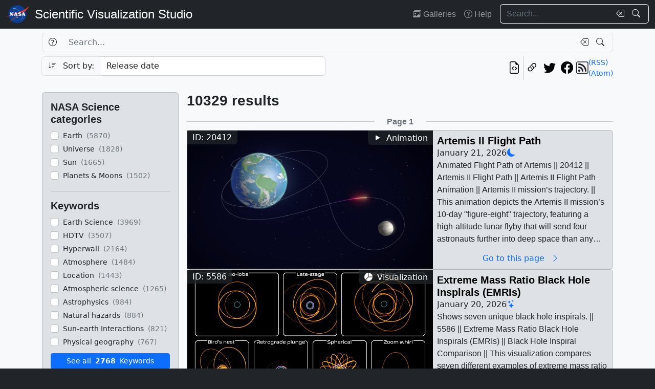

--- FILE ---
content_type: text/html; charset=utf-8
request_url: https://svs.gsfc.nasa.gov/search/?from=search.cgi&person=3233
body_size: 20184
content:







<!DOCTYPE html>
<html lang="en">
	<head>
		<!-- Meta info -->
		<meta charset="UTF-8">
		<meta name="language" content="english">
		<meta name="viewport" content="width=device-width, initial-scale=1.0, shrink-to-fit=no">
		<meta name="author" content="NASA Scientific Visualization Studio">
		<meta
			name="description"
			content="
	Search through the works of the NASA Scientific Visualization Studio and its content partners.
"
		>
		<meta
			name="keywords"
			content="NASA, SVS, Scientific Visualization Studio, Scientific Visualization, 
	search, visualizations, animations, movies, images, repository, database
"
		>

		<!-- Open graph protocol properties --> 
		<meta property="og:title" content="
	SVS Search
">
		<meta property="og:type" content="
	website
">
		<meta property="og:image" content="/static/svs/images/nasa-meatball.svg">
		<meta property="og:description" content="
	Search through the works of the NASA Scientific Visualization Studio and its content partners.
">
		
		
		
		<meta property="og:url" content="https://svs.gsfc.nasa.gov/search/">
		<meta property="og:locale" content="en_US">
		<meta property="og:site_name" content="NASA Scientific Visualization Studio">

		<!-- json-ld properties -->
		<script type="application/ld+json">
			{"@context": "http://schema.org", "@type": "WebPage", "headline": "Search", "url": "https://svs.gsfc.nasa.gov/search/","thumbnailUrl": "/static/svs/images/nasa-meatball.svg"}
		</script>

		<!-- Icons -->
		<link rel="icon" sizes="16x16" type="image/png" href="https://nasa.gov/wp-content/plugins/nasa-hds-core-setup/assets/favicons/favicon-16x16.png">
		<link rel="icon" sizes="32x32" type="image/png" href="https://nasa.gov/wp-content/plugins/nasa-hds-core-setup/assets/favicons/favicon-32x32.png">
		<link rel="icon" sizes="57x57" type="image/png" href="https://nasa.gov/wp-content/plugins/nasa-hds-core-setup/assets/favicons/favicon-57x57.png">
		<link rel="icon" sizes="76x76" type="image/png" href="https://nasa.gov/wp-content/plugins/nasa-hds-core-setup/assets/favicons/favicon-76x76.png">
		<link rel="icon" sizes="96x96" type="image/png" href="https://nasa.gov/wp-content/plugins/nasa-hds-core-setup/assets/favicons/favicon-96x96.png">
		<link rel="icon" sizes="128x128" type="image/png" href="https://nasa.gov/wp-content/plugins/nasa-hds-core-setup/assets/favicons/favicon-128x128.png">
		<link rel="icon" sizes="192x192" type="image/png" href="https://nasa.gov/wp-content/plugins/nasa-hds-core-setup/assets/favicons/favicon-192x192.png">
		<link rel="icon" sizes="196x196" type="image/png" href="https://nasa.gov/wp-content/plugins/nasa-hds-core-setup/assets/favicons/favicon-196x196.png">
		<link rel="icon" sizes="228x228" type="image/png" href="https://nasa.gov/wp-content/plugins/nasa-hds-core-setup/assets/favicons/favicon-228x228.png">

		<!-- Tab title -->
		<title>NASA SVS | Search</title>

		<!-- Resources -->
		<script
			src="https://cdn.jsdelivr.net/npm/jquery@3.6.0/dist/jquery.min.js"
			onerror="document.write(`<script src='/static/svs/js/jquery-3.6.0.min.js'>\x3C/script>`)"
		>
		</script>
		<script
			src="https://cdn.jsdelivr.net/npm/underscore@1.13.6/underscore-min.min.js"
			onerror="document.write(`<script src='/static/svs/js/underscore-umd-min.js'>\x3C/script>`)"
		>
		</script>
		
	<script
		src="https://cdn.jsdelivr.net/npm/mark.js@8.11.1/dist/jquery.mark.min.js"
		onerror="document.write(`<script src='/static/svs/js/jquery.mark.min.js'>\x3C/script>`)"
	></script>


		<!-- Stylesheets -->
		<link href="/static/svs/css/bootstrap.min.css" rel="stylesheet">
		<link href="/static/svs/css/bootstrap-icons.min.css" rel="stylesheet">
		<link href="/static/svs/css/style.css" rel="stylesheet">
		
	<link href="/static/search/css/style.css" rel="stylesheet">

	</head>
	<body>
		<header>
			<!-- Top navigation bar -->
			<nav id="top-navbar" class="navbar navbar-expand-md navbar-dark position-fixed">
				<div class="container-fluid">
					<!-- NASA brand -->
					<a class="navbar-brand p-0 m-0" href="https://www.nasa.gov/">
						<img
							src="/static/svs/images/nasa-meatball.svg"
							alt="NASA Logo"
							height="40px"
						>
					</a>

					<span class="d-flex flex-nowrap overflow-hidden">
						
							<!-- SVS brand -->
							<a class="navbar-brand py-0 px-2 m-0 svs-brand svs-brand-svs" href="/">Scientific Visualization Studio</a>
						

						
							
						
					</span>

					<!-- Toggle button for collapsed navbar links -->
					<button
						class="navbar-toggler ms-auto"
						type="button"
						data-bs-toggle="offcanvas"
						data-bs-target="#navbar-offcanvas"
						aria-controls="navbar-offcanvas"
						aria-expanded="false"
						aria-label="Toggle navigation"
					>
						<span class="navbar-toggler-icon"></span>
					</button>

					<!-- Nav links + search box -->
					<div class="offcanvas offcanvas-end text-bg-dark flex-shrink-0 flex-grow-1" id="navbar-offcanvas">
						<div class="offcanvas-header position-absolute top-0 end-0">
							<button type="button" class="btn-close btn-close-white p-3" data-bs-dismiss="offcanvas" aria-label="Close"></button>
						</div>
						<div class="offcanvas-body">
							<ul class="navbar-nav ms-auto justify-content-end">
								<!-- Nav links -->
								
									
										
									
									<li class="nav-item">
										<a class="nav-link" href="/gallery/the-galleries/"><span class="bi bi-images" aria-hidden="true"></span> Galleries</a>
									</li>
									<li class="nav-item">
										<a class="nav-link" href="/help/"><span class="bi bi-question-circle" aria-hidden="true"></span> Help</a>
									</li>
								
								
								
								
									<!-- Search box -->
									<form id="navbar_search_form" class="ps-0 ps-md-2" role="search" action="/search" method="get">
										<div class="input-group flex-nowrap w-100">
	
		
		<input
			type="text"
			id="navbar_search_box"
			class="form-control ckempty border border-end-0  text-light bg-dark border-light"
			name="search"
			value=""
			placeholder="Search..."
			aria-label="Search..."
		>
		<label
			for="navbar_search_box"
			class="visually-hidden"
		>
			Search
		</label>
		<button
			id="navbar_search_box_clear"
			type="reset"
			class="btn btn-primary border-start-0 border border-end-0 pe-1 bg-dark border-light"
			title="Clear search text"
			aria-label="Clear search text"
			
			onclick="$('#navbar_search_box').val('')"
			
		>
			<span
				class="bi bi-backspace text-light"
				aria-hidden="true"
			> </span>
		</button>
		<button
			id="navbar_search_box_submit"
			type="submit"
			title="Search!"
			aria-label="Search!"
			class="btn btn-primary border border-start-0 pe-3 bg-dark border-light"
		>
			<span
				class="bi bi-search text-light"
				aria-hidden="true"
			> </span>
		</button>
	
</div>

									</form>
								
							</ul>
						</div>
					</div>
				</div>
			</nav>
		</header>
		<main class="flex-fill">
			<div id="alerts" class="position-fixed w-100 p-2" style="z-index: 999">
				
					


				
				
					
				
			</div>
			<div id="main-container" class="position-relative vstack container-xl py-2">
				
	<h1 class="visually-hidden">Search</h1>
	<form id="search_form" method="POST">
		<input type="hidden" name="csrfmiddlewaretoken" value="8TXMaPg3a8aGCI8bukusRdKOrvX1l5tGz2F3U9v5osDQefzX11IRww2UdVkXB3wA">
		<section id="search_box">
			<div class="row g-2 mb-2">
				<h2 class="visually-hidden">Search Box</h2>
				<!-- Search box -->
				<div class="col-12 order-1">
					<div class="input-group flex-nowrap w-100">
	
		
			<button
				id="id_search_help"
				type="button"
				class="btn btn-primary border border-end-0 bg-transparent border"
				title="Help"
				aria-label="Help"
				data-bs-toggle="tooltip"
				data-bs-placement="bottom"
				data-bs-html="true"
				data-bs-title="&lt;div class=&#x27;text-start&#x27;&gt;
	Advanced search options
	&lt;ul&gt;
		&lt;li&gt;
			&lt;b&gt;Specific phrases&lt;/b&gt;:
			&lt;br&gt;
			&lt;i&gt;&amp;quot;Apollo 11&amp;quot;&lt;/i&gt;
		&lt;/li&gt;
		&lt;li&gt;
			&lt;b&gt;Excluded terms&lt;/b&gt;:
			&lt;br&gt;
			&lt;i&gt;-Moon&lt;/i&gt;
		&lt;/li&gt;
	&lt;/ul&gt;
&lt;/div&gt;"
			>
				<span
					class="bi bi-question-circle text-body"
					aria-hidden="true"
				> </span>
			</button>
		
		<input
			type="text"
			id="id_search"
			class="form-control ckempty border border-end-0 border-start-0 text-body bg-transparent border"
			name="search"
			value=""
			placeholder="Search..."
			aria-label="Search..."
		>
		<label
			for="id_search"
			class="visually-hidden"
		>
			Search
		</label>
		<button
			id="id_search_clear"
			type="reset"
			class="btn btn-primary border-start-0 border border-end-0 pe-1 bg-transparent border"
			title="Clear search text"
			aria-label="Clear search text"
			
			onclick="$(&#x27;#id_search&#x27;).val(&#x27;&#x27;); $(&#x27;#search_form&#x27;).trigger(&#x27;submit&#x27;);"
			
		>
			<span
				class="bi bi-backspace text-body"
				aria-hidden="true"
			> </span>
		</button>
		<button
			id="id_search_submit"
			type="submit"
			title="Search!"
			aria-label="Search!"
			class="btn btn-primary border border-start-0 pe-3 bg-transparent border"
		>
			<span
				class="bi bi-search text-body"
				aria-hidden="true"
			> </span>
		</button>
	
</div>
				</div>
				<!-- Sort by -->
				<div class="col-12 col-md-6 order-2">
					<div class="input-group flex-nowrap w-100">
	
		
			<input
				id="id_sort_by_0"
				name="sort_by_0"
				value=""
				class="d-none"
				aria-hidden="true"
				aria-label="Order input"
			>
			<button
				class="btn btn-primary bg-transparent border border-end-0 rounded-start "
				title="Toggle sort direction"
				onclick="
					let order = $('#id_sort_by_0')
					if(order.val() === 'ASC') {
					order.val('DESC');
					} else {
					order.val('ASC');
					}
					order.change()
					"
			>
				
					<i class="bi bi-sort-down me-2 text-body" aria-label="Toggle order; currently descending order"></i>
				
				<span class="text-body" aria-hidden="true">Sort by:</span>
			</button>
		
	
	
		<select
			id="id_sort_by_1"
			name="sort_by_1"
			class="form-control "
			aria-label="Sort category"
		>
			
			
				
				
					
						<option value="release_date">Release date</option>

					
				
				
			
				
				
					
						<option value="update_date">Update date</option>

					
				
				
			
				
				
					
						<option value="popularity">Popularity (last 10 days)</option>

					
				
				
			
				
				
					
						<option value="id">Page ID</option>

					
				
				
			
		</select>
	
</div> 
				</div>
				<!-- Links -->
				<div class="col col-md-6 order-5 order-md-3">
					<ul class="list-unstyled hstack gap-2">
						<li class="ms-auto">
							<a
								href="/api/search/?from=search.cgi&amp;person=3233"
								target="_blank"
								class="btn btn-light btn-sm px-1"
								title="View the current search in our API"
								aria-label="View the current search in our API"
							> <span class="bi bi-file-earmark-code fs-4" aria-hidden="true"></span> </a>
						</li>
						<li class="vr"></li>
						

<li>
	


	<button
		type="button"
		class="svs-copy-link-to-this-page-button btn btn-light px-1 py-0 fs-4"
		title="Copy a link to this page"
		tabindex="0"
		aria-label="Copy a link to this page"
		data-copy-url="https://svs.gsfc.nasa.gov/search/"
		data-bs-title="Copied!"
		data-bs-trigger="manual"
	><span class="bi bi-link-45deg" aria-hidden="true"></span></button>


</li>
<li>
	<a
		href="https://twitter.com/intent/tweet"
		target="_blank"
		class="btn btn-light btn-sm px-1"
		title="Share this page on Twitter"
	> <span class="bi bi-twitter fs-4" aria-hidden="true"></span> </a>
</li>
<li>
	 <a
	href="https://www.facebook.com/share.php?u=https%3A//svs.gsfc.nasa.gov/search/%3Ffrom%3Dsearch.cgi%26person%3D3233"
	target="_blank"
	class="btn btn-light btn-sm px-1"
	title="Share this page on Facebook"
> <span class="bi bi-facebook fs-4" aria-hidden="true"></span> </a>
</li>

						<li class="vr"></li>
						<li>
							<div class="hstack gap-2">
								<span class="bi bi-rss fs-4" aria-hidden="true"></span>
								<div class="vstack">
									<a
										href="/api/search/rss?from=search.cgi&amp;person=3233"
										target="_blank"
										class="link small"
										title="View the current search as an RSS feed"
									> (RSS) </a> <a
									href="/api/search/atom?from=search.cgi&amp;person=3233"
									target="_blank"
									class="link small"
									title="View the current search as an Atom feed"
								> (Atom) </a>
								</div>
							</div>
						</li>
					</ul>
				</div>
				<!-- Toggle filters button (on mobile) -->
				<div class="col-auto order-4 d-block d-xl-none">
					<button
						class="btn btn-primary"
						type="button"
						data-bs-toggle="collapse"
						data-bs-target="#filters"
						aria-controls="filters"
					>
						<span class="bi bi-funnel-fill" aria-hidden="true"></span> Filters <span class="bi bi-chevron-compact-down" aria-hidden="true"></span>
					</button>
				</div>
			</div>
		</section>
		<div class="row g-2 gx-3">
			<section id="filters" class="collapse d-xl-block order-3 order-md-1 col-xl-3">
				<h2 class="visually-hidden">Filters</h2>
				<div class="vstack gap-2">
					<div id="filters_loader" class="position-relative w-100 overflow-hidden" aria-label="Loading...">
						<div class="position-absolute w-100 h-100">
							<div class="d-flex justify-content-center align-items-center w-100 h-100">
								<div class="loader"></div>
							</div>
						</div>
						<div class="placeholder-wave">
							<div class="card placeholder bg-gray-300 w-100" style="height: 540px"></div>
						</div>
					</div>
					<div
						id="filters_results"
						class="card card-body bg-gray-300"
						style="display: none"
						data-url="/api/search/filters/sidebar/?from=search.cgi&amp;person=3233"
					>
						
						<ul class="list-unstyled hide-last-hr vstack mb-0 w-100">
							<!-- This gets filled in with the filters once they're fetched via AJAX -->
						</ul>
					</div>
				</div>
			</section>

			<section id="results" class="order-4 col-xl-9">
				<h2 class="visually-hidden">Results</h2>
				<section id="results_count">
					<div id="results_count_loader" class="position-relative w-100 overflow-hidden mb-0" aria-label="Loading...">
						<div class="position-absolute w-100 h-100">
							<div class="d-flex justify-content-center align-items-center w-100 h-100">
								<div class="loader"></div>
							</div>
						</div>
						<div class="placeholder-wave">
							<div class="card bg-gray-300 placeholder w-100" style="height: 80px"></div>
						</div>
					</div>
					<div id="results_count_results" data-url="/api/search/results/count/?from=search.cgi&amp;person=3233">

					</div>
				</section>
				
				<section id="results_list">
					 



<div id="search_form_results" class="item-list-ajax-wrapper">
	<input type="hidden" id="search_form_results_var_can_load" value="true">
	<input type="hidden" id="search_form_results_var_is_loading" value="false" class="item-list-ajax-trigger">
	<input type="hidden" id="search_form_results_var_chunk" name="chunk" class="item-list-chunk" value="0">
	<input type="hidden" id="search_form_results_var_url" value="/api/search/results/list">
	<input type="hidden" id="search_form_results_var_params" value="from=search.cgi&amp;person=3233">
	
	
	<div class="vstack gap-2 mt-2">
		<h3 class="visually-hidden">Results</h3>
		<ul id="search_form_results_results" class="list-unstyled vstack gap-2 mb-0" style="display: none">
			<!-- This gets filled in with the actual items while they're fetched via AJAX -->
		</ul>
		<div id="search_form_results_loader" class="list-item list-item-body position-relative overflow-hidden" aria-label="Loading...">
			<div class="position-absolute w-100 h-100">
				<div class="d-flex justify-content-center align-items-center h-100">
					<div class="loader"></div>
				</div>
			</div>
			<div class="placeholder-wave">
				<div class="card list-item list-item-body bg-gray-300 placeholder w-100"></div>
			</div>
		</div>
		<div id="search_form_results_no_results_warning" class="w-100 h-100 position-relative" style="display: none;">
			<div class="d-flex justify-content-center align-items-center h-100">
				<h4 class="fs-3 my-auto">No results.</h4>
			</div>
		</div>
		<div id="search_form_results_end_of_results_warning" class="w-100 h-100 position-relative" style="display: none;">
			<div class="d-flex justify-content-center align-items-center h-100">
				<div class="hstack gap-2 fs-3">
					<h4 class="fs-3 mb-0">You've reached the edge of the universe!</h4>
					<span class="vr"></span> <a href="#" class="link" onclick="scroll_to_top()">Back to top<span class="bi bi-chevron-bar-up ms-2" aria-hidden="true"></span></a>
				</div>
			</div>
		</div>
		<div id="search_form_results_error_warning" class="w-100 h-100 position-relative" style="display: none;">
			<div class="d-flex justify-content-center align-items-center h-100">
				<h4 class="fs-3 my-auto">An error occurred. Please reload this page and try again.</h4>
			</div>
		</div>
	</div>
</div>

				</section>
			</section>
		</div>
		<!-- Scroll top button -->
		<div id="scroll_top_button" class="position-fixed bottom-0 end-0 p-4" style="display: none; z-index: 103">
			<a href="#" class="btn btn-primary" onclick="scroll_to_top()">Back to top <span class="bi bi-chevron-bar-up" aria-hidden="true"></span></a>
		</div>
	</form>

			</div>
		</main>
		<footer>
			<!-- Footer Javascript -->
			
				
				<script id="_fed_an_ua_tag" src="https://dap.digitalgov.gov/Universal-Federated-Analytics-Min.js?agency=NASA&subagency=GSFC&yt=true&dclink=true"></script>
				<script id="parsely-cfg" src="https://cdn.parsely.com/keys/svs.gsfc.nasa.gov/p.js" async="" defer=""></script>
			
			<script
				src="https://cdn.jsdelivr.net/npm/bootstrap@5.2.0/dist/js/bootstrap.bundle.min.js"
				onerror="document.write(`<script src='/static/svs/js/bootstrap.bundle.min.js'>\x3C/script>`)"
			></script>

			<script src="/static/svs/js/script.js"></script>
			
	<script src="/static/svs/js/item-lists.js"></script>

	<script src="/static/search/js/script.js"></script>


			<!-- Bottom navigation bar -->
			<nav id="bottom-navbar" class="navbar navbar-dark text-light">
				<div class="container">
					<div class="row w-100">
						<!-- Brands -->
						<div class="col-12 col-lg d-flex justify-content-center align-items-center">
							<!-- NASA brand -->
							<a href="https://www.nasa.gov/" class="link">
								<img src="/static/svs/images/nasa-meatball.svg" height="60" alt="NASA Home Page">
							</a>
							<!-- USA.gov brand -->
							<a
								href="https://www.usa.gov/" class="link"
							>
								<img src="/static/svs/images/USAgov_logo.svg" height="60" alt="USA.gov Home Page">
							</a>
						</div>
						<hr class="d-block d-lg-none my-2">
						<div class="col-12 col-sm d-flex align-items-center">
							<!-- Privacy and guidelines links -->
							<div class="text-sm-end w-100">
								
									<div class="navbar-text">
										<a href="https://www.nasa.gov/about/highlights/HP_Privacy.html" class="link link-light">Privacy Policy and Important Notices</a>
										<br>
										<a href="https://www.nasa.gov/multimedia/guidelines/index.html" class="link link-light">Reproduction Guidelines</a>
									</div>
								
							</div>
						</div>
						<div class="col-auto d-none d-sm-flex align-items-center justify-content-center">
							<div class="vr h-100 start-50"></div>
						</div>
						<div class="col-12 col-sm d-flex align-items-center">
							<!-- Contact links -->
							<div class="text-sm-start w-100">
								
									<div id="site-contacts" class="navbar-text">
										<div>
	NASA Official: <span class="email-link flex-nowrap" data-user="mark.u.subbarao" data-linktext="Mark SubbaRao"></span>
</div>
 <div>
	Site Curator: <span class="email-link flex-nowrap" data-user="ella.kaplan" data-linktext="Ella Kaplan"></span>
</div>

									</div>
								
							</div>
						</div>
					</div>
				</div>
			</nav>
		</footer>
	</body>
</html>


--- FILE ---
content_type: text/html; charset=utf-8
request_url: https://svs.gsfc.nasa.gov/api/search/results/list?chunk=0&from=search.cgi&person=3233
body_size: 90138
content:




	
		

<div class="row">
	<div class="col">
		<hr>
	</div>
	<div class="col-auto d-flex justify-content-center align-items-center">
		
			<h4 class="mb-0 fs-6 text-muted">Page 1</h4>
		
	</div>
	<div class="col">
		<hr>
	</div>
</div>

	
	
		




<!-- List item card_search_result_20412 --><li
			id="card_search_result_20412"
			class="list-item card flex-shrink-0 rounded position-relative p-0 m-0 w-100 bg-gray-300"
		><div class="hstack gap-2 flex-wrap flex-lg-nowrap mw-100"><!-- Header --><div class="list-item-image flex-shrink-0"><!-- Image --><a
								href="/20412/"
								title="Go to this page"
								class="bg-dark"
							><img
									class="w-100 h-100"
									src="/vis/a020000/a020400/a020412/Artemis_II_MissionMap_still_2025.png"
									alt=""
									style="object-fit: cover"
									loading="lazy"
								></a><!-- ID Badge --><span class="position-absolute top-0 start-0 badge bg-dark bg-opacity-75 fs-6 fw-normal rounded-0" style="border-bottom-right-radius: var(--bs-border-radius) !important;"> ID: 20412 </span><!-- Type badge --><!-- >= lg --><span class="d-none d-lg-block position-absolute top-0 end-0 badge bg-dark bg-opacity-75 fs-6 fw-normal rounded-0" style="border-bottom-left-radius: var(--bs-border-radius) !important;"><span class="bi bi-play-fill me-1" aria-hidden="true"></span> Animation
								</span><!-- < lg --><span class="d-block d-lg-none position-absolute bottom-0 start-0 badge bg-dark bg-opacity-75 fs-6 fw-normal rounded-0" style="border-top-right-radius: var(--bs-border-radius) !important;"><span class="bi bi-play-fill me-1" aria-hidden="true"></span> Animation
								</span></div><!-- Body --><div
						class="list-item-body flex-shrink-1 p-2 w-100"
					><div class="vstack gap-1 overflow-hidden h-100"><!-- Title --><h3
										id="card_search_result_20412_body_title"
										class="flex-shrink-0 mb-0 fs-5"
									><a
											href="/20412/"
											title="Go to this page"
											class="link-unstyled card-title overflow-hidden mb-0"
											tabindex="-1"
											style="display: -webkit-box; -webkit-box-orient: vertical; -webkit-line-clamp: 2;"
										>
											Artemis II Flight Path
										</a></h3><div class="hstack list-unstyled gap-2 hide-last-vr"><!-- Release date --><span class="card-text">
						January 21, 2026
						
					</span><span class="vr"></span><!-- NASA Science categories --><a
							href="/search/?nasa_science_categories=Planets%20%26%20Moons"
							class="link-primary"
							tabindex="-1"
							title="NASA Science Category: Planets &amp; Moons"
						><span class="bi bi-moon-fill" aria-hidden="true"></span></a><span class="vr"></span></div><!-- Description --><div class="overflow-hidden h-100"><p
					id="card_search_result_20412_body_description"
					class="text-clamp position-relative card-text search-text overflow-hidden"
					style="display: -webkit-box; -webkit-box-orient: vertical;"
				>
					Animated Flight Path of Artemis || 20412 || Artemis II Flight Path || Artemis II Flight Path Animation || Artemis II mission’s trajectory. || This animation depicts the Artemis II mission’s 10-day "figure-eight" trajectory, featuring a high-altitude lunar flyby that will send four astronauts further into deep space than any humans in history by 2026. || Artemis_II_MissionMap_fullres_compressed_Sep2025.mp4 || Planets &amp; Moons || Artemis || Moon || Artemis Program (Human Spaceflight — Moon to Mars) (Artemis) || Kim Dongjae (eMITS) as Animator || 
				</p></div><a
								id="card_search_result_20412_body_link_button"
								href="/20412/"
								title="Go to this page"
								class="flex-shrink-0 btn btn-outline-primary border-0 bg-transparent w-100 mt-auto py-0"
								tabindex="-1"
							>
								Go to this page <span class="bi bi-chevron-right mx-2" aria-hidden="true"></span></a></div></div></div></li>

	
		




<!-- List item card_search_result_5586 --><li
			id="card_search_result_5586"
			class="list-item card flex-shrink-0 rounded position-relative p-0 m-0 w-100 bg-gray-300"
		><div class="hstack gap-2 flex-wrap flex-lg-nowrap mw-100"><!-- Header --><div class="list-item-image flex-shrink-0"><!-- Image --><a
								href="/5586/"
								title="Go to this page"
								class="bg-dark"
							><img
									class="w-100 h-100"
									src="/vis/a000000/a005500/a005586/blackhole_all2.png"
									alt="Visualization of an extreme mass ratio inspiral orbit that resembles a bird’s nest."
									style="object-fit: cover"
									loading="lazy"
								></a><!-- ID Badge --><span class="position-absolute top-0 start-0 badge bg-dark bg-opacity-75 fs-6 fw-normal rounded-0" style="border-bottom-right-radius: var(--bs-border-radius) !important;"> ID: 5586 </span><!-- Type badge --><!-- >= lg --><span class="d-none d-lg-block position-absolute top-0 end-0 badge bg-dark bg-opacity-75 fs-6 fw-normal rounded-0" style="border-bottom-left-radius: var(--bs-border-radius) !important;"><span class="bi bi-pie-chart-fill me-1" aria-hidden="true"></span> Visualization
								</span><!-- < lg --><span class="d-block d-lg-none position-absolute bottom-0 start-0 badge bg-dark bg-opacity-75 fs-6 fw-normal rounded-0" style="border-top-right-radius: var(--bs-border-radius) !important;"><span class="bi bi-pie-chart-fill me-1" aria-hidden="true"></span> Visualization
								</span></div><!-- Body --><div
						class="list-item-body flex-shrink-1 p-2 w-100"
					><div class="vstack gap-1 overflow-hidden h-100"><!-- Title --><h3
										id="card_search_result_5586_body_title"
										class="flex-shrink-0 mb-0 fs-5"
									><a
											href="/5586/"
											title="Go to this page"
											class="link-unstyled card-title overflow-hidden mb-0"
											tabindex="-1"
											style="display: -webkit-box; -webkit-box-orient: vertical; -webkit-line-clamp: 2;"
										>
											Extreme Mass Ratio Black Hole Inspirals (EMRIs)
										</a></h3><div class="hstack list-unstyled gap-2 hide-last-vr"><!-- Release date --><span class="card-text">
						January 20, 2026
						
					</span><span class="vr"></span><!-- NASA Science categories --><a
							href="/search/?nasa_science_categories=Universe"
							class="link-primary"
							tabindex="-1"
							title="NASA Science Category: Universe"
						><span class="bi bi-stars" aria-hidden="true"></span></a><span class="vr"></span></div><!-- Description --><div class="overflow-hidden h-100"><p
					id="card_search_result_5586_body_description"
					class="text-clamp position-relative card-text search-text overflow-hidden"
					style="display: -webkit-box; -webkit-box-orient: vertical;"
				>
					Shows seven unique black hole inspirals. || 5586 || Extreme Mass Ratio Black Hole Inspirals (EMRIs) || Black Hole Inspiral Comparison || This visualization compares seven different examples of extreme mass ratio inspirals. In each, the supermassive black hole is 10 million times more massive than the infalling stellar remnant, roughly equivalent to an object of half the Sun’s mass orbiting the supermassive black hole at the center of the Milky Way. The main differences in the models are the supermassive black hole’s spin and aspects of the remnant’s orbit, like its size, tilt, and shape. A teal circle around each black hole marks its event horizon, or the point of no return. The purple region around some of the black holes shows their ergospheres, where space-time drags along as the black hole spins. Lines in white serve as directional guides, and white circles show regions two and three times larger than the black hole's event horizon. Each visualization is named for a shape or characteristic of the orbit. || Video description: Seven panels outlined in white show the orbits of stellar remnants around black holes. These are labeled “Two-lobe,” “Three-lobe,” and “Five-lobe” across the top, and “Bird’s nest,” “Retrograde Plunge,” “Spherical,” and “Zoom whirl” along the bottom. In each, the black hole is a black sphere at the center surrounded by a teal outline. Several also have a purple outline slightly further out; these are spinning black holes. As the video progresses, orange lines trace orbital paths around the black hole. The orange lines linger, then fade, briefly showing the orbital history of the object. The visualization starts by showing an edge-on view of all of the systems. In the starting view, the two-lobe and five-lobe orbits in the upper left and right look relatively flat while the others dip above and below the central plane. The camera rises, eventually ending its motion to show the face-on view of each system. At the end, complex spirals encircle each black hole. || birds_nest_gridtilt_glow (3840x3840) [1801 Item(s)] || five_lobe_gridtilt_glow (3840x3840) [1801 Item(s)] || retrograde_plunge_gridtilt_glow (3840x3840) [1801 Item(s)] || spherical_gridtilt_glow (3840x3840) [1801 Item(s)] || three_lobe_gridtilt_glow (3840x3840) [1801 Item(s)] || two_lobe_gridtilt_glow (3840x3840) [1801 Item(s)] || zoom_whirl_gridtilt_glow (3840x3840) [1801 Item(s)] || blackhole_7windows_HD.mp4 (1920x1080) [107.2 MB] || blackhole_all2.png (1920x1066) [730.9 KB] || blackhole_7windows_UHD.mp4 (3840x2160) [107.2 MB] || If a stellar remnant — like a white dwarf, neutron star, or small black hole — wanders too close to a supermassive black hole, it can be sent into an orbit that traces a complex pattern around the black hole. These types of systems are called extreme mass ratio inspirals, or EMRIs for short, due to the large mass difference between the supermassive black hole and stellar remnant. Scientists model these systems to understand the signals they expect to detect with future gravitational wave observatories like the upcoming LISA (Laser Interferometer Space Antenna) mission that is led by ESA (European Space Agency) in partnership with NASA. This page presents visualizations of seven examples, representing just a few of myriad types of systems scientists anticipate they’ll find. In all of them, the ratio between the mass of the stellar remnant to the supermassive black hole is the same:  1 to 10 million. For a supermassive black hole like the one at the center of the Milky Way, which weighs about 4 million solar masses, this would correspond to a 0.4 solar mass stellar remnant. The primary factors driving the differences seen in these models are the remnant's orbital features — like its size, direction, tilt, and shape — and the black hole's spin.The black hole’s spin is characterized by a percentage representing a range from non-spinning (0%) to a maximum possible spin (100%), when the black hole’s event horizon — its point of no return — would be rotating at the speed of light. The spin is positive if the black hole turns in the same direction as the remnant orbits, and negative if they are going in opposite directions. In all the visualizations, a teal circle around the black hole marks its event horizon. Two white circles of radius two and three times the black hole’s radius provide a point of comparison between the visualizations. Additionally, straight lines in white mark the three spacial axes and serve as directional guides. For the black holes with spin, a purple line shows the ergosphere, which is a region surrounding spinning black holes where space-time is dragged along with the black hole as it turns. || Two-lobe Inspiral (Moving Camera) || A compact stellar remnant like a white dwarf, neutron star, or small black hole orbits a non-spinning supermassive black hole. The orbit stays within a plane and repeats over time to create two prominent lobes around the black hole. The full video would represent about 131 hours for a supermassive black hole like the one at the center of the Milky Way; longer for a larger black hole, shorter for a less massive one. || Video description: This visualization shows the orbit traced by a compact stellar object around a supermassive black hole. A black sphere at the center with a teal outline marks the black hole. As the video progresses, an orange line traces the movement of the stellar remnant. The visualization starts with an edge-on view of the system. The orange trail extends back and forth along a central horizontal line. As the camera tilts to show the system from above, the orbital pattern becomes visible. The orange line loops around the black hole, and after several full orbits there is a shape resembling a Venn diagram. || two_lobe_bigscreen_HD.mp4 (1920x1080) [7.8 MB] || two_lobe_bigscreen.mp4 (3840x2160) [98.9 MB] || two_lobe_gridtilt_glow (3840x3840) [1801 Item(s)] || two_lobe_bigscreen2.png (1920x1065) [216.7 KB] || Two-Lobe Inspiral (Top, Side, and Front Views) || Same as above showing three views. The main panel shows the system from the top, while the two smaller panels show side and front views. || Video description: This visualization shows three views of the orbit traced by a compact stellar object around a supermassive black hole. The main view on the left is labeled “Two-Lobe Inspiral” and “top view.” On the right are smaller views labeled “front view” on top and “side view” on the bottom. In all views, a black sphere at the center with a teal outline marks the black hole. As the video progresses, an orange line traces the movement of the stellar remnant. In the main view, the orange line loops around the black hole, and after several full orbits there is a shape resembling a Venn diagram.  The front and side views don’t change much throughout, showing the orange trail extending back and forth along a horizontal line. || two_lobe_windows3_HD.mp4 (1920x1080) [9.2 MB] || two_lobe_windows3.mp4 (3840x2160) [107.4 MB] || two_lobe_front_glow (3840x3840) [1801 Item(s)] || two_lobe_top_glow (3840x3840) [1801 Item(s)] || two_lobe_side_glow (3840x3840) [1801 Item(s)] || two_lobe_windows3.png (1920x1063) [2.1 MB] || Late-stage Inspiral (Moving Camera) || A compact stellar remnant like a white dwarf, neutron star, or small black hole orbits a supermassive black hole spinning at 80% of maximum in this visualization. The stellar remnant travels opposite the direction of the black hole’s spin, alternating between large and small loops and from above resembling a three-petal flower. The full video would represent about 79 hours for a supermassive black hole like the one at the center of the Milky Way; longer for a larger black hole, shorter for a less massive one. || Video description: This visualization shows the orbit traced by a compact stellar object around a supermassive black hole. A black sphere at the center with a teal outline marks the black hole, while white streaks indicate its spin. A purple line just outside the black hole shows the ergosphere. As the video progresses, an orange line traces the movement of the stellar remnant. The traced line remains for a few seconds then fades. The visualization starts with an edge-on view of the system. The orange trail darts above and below the plane as it alternately makes small loops and large arcing swings around the black hole. As the camera pans, rising to show the system from above, the complex pattern continues, showing three large lobes around the black hole, with smaller spirals closer in. || late_stage_bigscreen_HD.mp4 (1920x1080) [8.3 MB] || late_stage_bigscreen.mp4 (3840x2160) [107.2 MB] || three_lobe_gridtilt_glow (3840x3840) [1801 Item(s)] || late_stage_bigscreen.png (1920x1065) [1.7 MB] || Late-stage Inspiral (Top, Side, and Front Views) || Same as above showing three views. The main view shows the system from the top, while the two smaller panels show side and front views. || Video description: The main panel on the left is labeled “Late-stage Inspiral” and “top view.” On the right are smaller panels labeled “front view” on top and “side view” on the bottom. In all views, a black sphere at the center with a teal outline marks the black hole, while white streaks indicate its spin. A purple line just outside the black hole shows the ergosphere. As the video progresses, an orange line traces the movement of the stellar remnant. The traced line remains for a few seconds then fades. In the main view, the compact stellar object alternately makes small loops and large arcing swings around the black hole. After several orbits, the pattern looks like three large lobes around the black hole, with smaller spirals closer in.  In the side and front views, the orange trail darts above and below the plane as the stellar object loops around the black hole. || late_stage_windows3_HD.mp4 (1920x1080) [9.3 MB] || late_stage_windows3.mp4 (3840x2160) [107.3 MB] || three_lobe_top_glow (3840x3840) [1801 Item(s)] || three_lobe_side_glow (3840x3840) [1801 Item(s)] || three_lobe_front_glow (3840x3840) [1801 Item(s)] || late_stage_windows3.png (1920x1065) [2.1 MB] || Five-Lobe Inspiral (Moving Camera) || A compact stellar remnant like a white dwarf, neutron star, or small black hole orbits a non-spinning supermassive black hole. The orbit stays within a plane and repeats over time to create five prominent lobes around the black hole. The full video would represent about 62 hours for a supermassive black hole like the one at the center of the Milky Way; longer for a larger black hole, shorter for a less massive one. || Video description: This visualization shows the orbit traced by a compact stellar object around a supermassive black hole. A black sphere outlined in teal at the center marks the black hole. As the video progresses, an orange line traces the movement of the stellar remnant. The visualization starts by showing an edge-on view of the system. The orange trail extends back and forth along a central horizontal line. As the camera pans, rising to show the system from the top, the orbital pattern comes into view. The orange line loops around the black hole, dipping in close then swinging around in a wider arc. After several full orbits, the pattern resembles a five-petal flower. || five_lobe_bigscreen_HD.mp4 (1920x1080) [8.6 MB] || five_lobe_bigscreen.mp4 (3840x2160) [99.9 MB] || five_lobe_gridtilt_glow (3840x3840) [1801 Item(s)] || five_lobe_bigscreen.png (1920x1065) [1.1 MB] || Five-Lobe Inspiral (Top, Side, and Front Views) || Same as above showing three views. The main panel shows the system from the top, while the two smaller panels show side and front views. || Video description: This visualization shows the orbit traced by a compact stellar object around a supermassive black hole. A black sphere outlined in teal at the center marks the black hole. As the video progresses, an orange line traces the movement of the stellar remnant. The visualization starts by showing an edge-on view of the system. The orange trail extends back and forth along a central horizontal line. As the camera pans, rising to show the system from the top, the orbital pattern comes into view. The orange line loops around the black hole, dipping in close then swinging around in a wider arc. After several full orbits, the pattern resembles a five-petal flower. || five_lobe_windows3_HD.mp4 (1920x1080) [9.0 MB] || five_lobe_windows3.mp4 (3840x2160) [96.6 MB] || five_lobe_top_glow (3840x3840) [1801 Item(s)] || five_lobe_side_glow (3840x3840) [1801 Item(s)] || five_lobe_front_glow (3840x3840) [1801 Item(s)] || five_lobe_windows3.png (1920x1064) [2.0 MB] || Bird's Nest Inspiral (Moving Camera) || A compact stellar remnant like a white dwarf, neutron star, or small black hole orbits a supermassive black hole spinning at 50% of maximum in this visualization. The stellar remnant spends most of its orbits close to the black hole, occasionally making a larger orbit. Taken together, the close-in orbits resemble a tightly woven nest. The full video would represent about 50 hours for a supermassive black hole like the one at the center of the Milky Way; longer for a larger black hole, shorter for a less massive one. || Video description: This visualization shows the orbit traced by a compact stellar object around a supermassive black hole. A black sphere outlined in teal at the center  marks the black hole, while white streaks indicate its spin. A purple line just outside the black hole shows the ergosphere. As the video progresses, an orange line traces the movement of the stellar remnant. The traced line remains for a few seconds then fades. The visualization starts with an edge-on view of the system. The orange trail darts above and below the plane as it alternately makes several small loops around the black hole and then a large arcing swing. As the camera pans, rising to show the system from the top, the complex pattern continues. Taken together, the small loops form a tangled mess that forms a rough, squat cylinder around the black hole. || birds_nest_bigscreen_HD.mp4 (1920x1080) [8.9 MB] || birds_nest_bigscreen.mp4 (3840x2160) [107.3 MB] || birds_nest_gridtilt_glow (3840x3840) [1801 Item(s)] || birds_nest_bigscreen2.png (1920x1065) [442.1 KB] || Bird's Nest Inspiral (Top, Side, and Front Views) || Same as above showing three views. The main view shows the system from the top, while the two smaller panels show side and front views. || Video description: This visualization shows three views of a supermassive black hole orbited by a compact stellar remnant. The main view on the left is labeled “Bird’s Nest Inspiral” and “top view.” On the right are smaller views labeled “front view” on top and “side view” on the bottom. In all views, a black sphere outlined in teal at the center marks the black hole, while white streaks indicate its spin. A purple line just outside the black hole shows the ergosphere. As the video progresses, an orange line traces the movement of the stellar remnant. The traced line remains for a few seconds then fades. The top view shows the stellar remnant making several small loops around the black hole followed by a large arcing swing, then repeating with the small loops. In the side and front views, the orange trail darts above and below the plane as the stellar object loops around the black hole. Taken together, the small loops form a tangled mess that forms a rough, squat cylinder around the black hole. || birds_nest_windows3_HD.mp4 (1920x1080) [9.7 MB] || birds_nest_windows3.mp4 (3840x2160) [107.3 MB] || birds_nest_top_glow (3840x3840) [1801 Item(s)] || birds_nest_side_glow (3840x3840) [1801 Item(s)] || birds_nest_front_glow (3840x3840) [1801 Item(s)] || birds_nest_windows3.png (1920x1065) [2.2 MB] || Retrograde Plunge Inspiral (Moving Camera) || A compact stellar remnant like a white dwarf, neutron star, or small black hole orbits a supermassive black hole spinning at 80% of maximum in this visualization. The stellar remnant’s orbit is opposite the direction of the black hole’s spin, at least until just before the remnant plunges into the black hole. When the stellar remnant reaches the ergosphere, its orbit immediately changes direction as it is swept up in the spinning space-time. The full video would represent about 9 hours for a supermassive black hole like the one at the center of the Milky Way; longer for a larger black hole, shorter for a less massive one. || Video description: This visualization shows the orbit traced by a compact stellar object just as it plunges into a supermassive black hole. A black sphere outlined in teal at the center marks the black hole, while white streaks indicate its spin. A purple line just outside the black hole shows the ergosphere. As the video progresses, an orange line traces the movement of the stellar remnant, which is traveling opposite the direction of the black hole’s spin. The traced line remains for a few seconds then fades. The visualization starts with an edge-on view of the system, then pans to show the top-down view. The orange line starts by tracing several orbits close to the black hole, forming what looks like a tangled, squat cylinder around the black hole. Then it swings wide for several orbits before orbiting close to the black hole again. One final orbit brings the path inside the black hole’s ergosphere where the orbit immediately changes direction and darts into the black hole. || retrograde_plunge_bigscreen_HD.mp4 (1920x1080) [9.0 MB] || retrograde_plunge_bigscreen.mp4 (3840x2160) [106.7 MB] || retrograde_plunge_gridtilt_glow (3840x3840) [1801 Item(s)] || retrograde_plunge_bigscreen.png (1920x1065) [735.4 KB] || Retrograde Plunge Inspiral (Top, Side, and Front Views) || Same as above showing three views. The main panel shows the system from the top, while the two smaller panels show side and front views. || Video description: This visualization shows three views of a supermassive black hole orbited by a compact stellar remnant. The main view on the left is labeled “Retrograde Plunge Inspiral” and “top view.” On the right are smaller views labeled “front view” on top and “side view” on the bottom. In all views, a black sphere outlined in teal at the center  marks the black hole, while white streaks indicate its spin. A purple line just outside the black hole shows the ergosphere. As the video progresses, an orange line traces the movement of the stellar remnant, which is traveling opposite the direction of the black hole’s spin. The traced line remains for a few seconds then fades. The orange line starts by tracing several orbits close to the black hole, forming what looks like a tangled, squat cylinder around the black hole. Then it swings wide for several orbits before orbiting close to the black hole again. One final orbit brings the path inside the black hole’s ergosphere where the orbit immediately changes direction and darts into the black hole. || retrograde_plunge_windows3_HD.mp4 (1920x1080) [9.7 MB] || retrograde_plunge_windows3.mp4 (3840x2160) [106.7 MB] || retrograde_plunge_top_glow (3840x3840) [1801 Item(s)] || retrograde_plunge_side_glow (3840x3840) [1801 Item(s)] || retrograde_plunge_front_glow (3840x3840) [1801 Item(s)] || retrograde_plunge_windows3.png (1920x1064) [1.9 MB] || Spherical Inspiral (Moving Camera) || A compact stellar remnant like a white dwarf, neutron star, or small black hole orbits a supermassive black hole spinning at 80% of maximum in this visualization. The stellar remnant stays at the same distance from the black hole, tracing out a spherical shape over many orbits. The full video would represent about 31 hours for a supermassive black hole like the one at the center of the Milky Way; longer for a larger black hole, shorter for a less massive one. || Video description: This visualization shows the orbit traced by a compact stellar object around a supermassive black hole. A black sphere outlined in teal at the center marks the black hole, while white streaks indicate its spin. A purple line just outside the black hole shows the ergosphere. As the video progresses, an orange line traces the movement of the stellar remnant. The traced line remains for a few seconds then fades. The visualization starts with an edge-on view of the system. In this view, the orange trail darts above and below the black hole as it loops around the black hole. Each loop remains at the same distance from the black hole, precessing around the black hole. As the camera pans, rising to show the system from the top, the complex pattern continues. Taken together, the loops form a tangled mess that all sit on the surface of an imaginary sphere surrounding the black hole. || spherical_bigscreen_HD.mp4 (1920x1080) [12.3 MB] || spherical_bigscreen.mp4 (3840x2160) [107.2 MB] || spherical_gridtilt_glow (3840x3840) [1801 Item(s)] || spherical_bigscreen.png (1920x1066) [3.4 MB] || Spherical Inspiral (Top, Side, and Front Views) || Same as above showing three views. The main panel shows the system from the top, while the two smaller panels show the side and front views. || Video description: This visualization shows three views of a supermassive black hole orbited by a compact stellar remnant. The main view on the left is labeled “Spherical Inspiral” and “top view.” On the right are smaller views labeled “front view” on top and “side view” on the bottom. In all views, a black sphere outlined in teal at the center marks the black hole, while white streaks indicate its spin. A purple line just outside the black hole shows the ergosphere. As the video progresses, an orange line traces the movement of the stellar remnant. The traced line remains for a few seconds then fades. Each loop remains at the same distance from the black hole, precessing around the black hole. In the top view, taken together, these orbits look like a flower with many small petals. In the side and front view, the loops form a tangled mess that all sit on the surface of an imaginary sphere surrounding the black hole. || spherical_windows3_HD.mp4 (1920x1080) [12.9 MB] || spherical_windows3.mp4 (3840x2160) [107.3 MB] || spherical_top_glow (3840x3840) [1801 Item(s)] || spherical_side_glow (3840x3840) [1801 Item(s)] || spherical_front_glow (3840x3840) [1801 Item(s)] || spherical_windows3.png (1920x1065) [4.3 MB] || Zoom-Whirl Inspiral (Moving Camera) || A compact stellar remnant like a white dwarf, neutron star, or small black hole orbits a supermassive black hole spinning at 80% of maximum in this visualization. The stellar remnant alternates between a small loop around the black hole and a large, arcing one. The full video would represent about 93 hours for a supermassive black hole like the one at the center of the Milky Way; longer for a larger black hole, shorter for a less massive one. || Video description: This visualization shows the orbit traced by a compact stellar object around a supermassive black hole. A black sphere outlined in teal at the center marks the black hole, while white streaks indicate its spin. A purple line just outside the black hole shows the ergosphere. As the video progresses, an orange line traces the movement of the stellar remnant. The traced line remains for a few seconds then fades. The visualization starts with an edge-on view of the system. The orange trail darts above and below the plane as it alternately makes a small loop around the black hole and then a large, arcing swing. As the camera pans, rising to show the system from above, the complex pattern continues. The shape and angle of the orbits change over time, tilting in different directions as the pattern of small and large loops continues. || zoom_whirl_bigscreen_HD.mp4 (1920x1080) [7.2 MB] || zoom_whirl_bigscreen.mp4 (3840x2160) [92.7 MB] || zoom_whirl_gridtilt_glow (3840x3840) [1801 Item(s)] || zoom_whirl_bigscreen.png (1920x1065) [746.5 KB] || Zoom-Whirl Inspiral (Top, Side, and Front Views) || Same as above showing three views. The main view shows the system from the top, while the two smaller panels show side and front views. || Video description: This visualization shows three views of a supermassive black hole orbited by a compact stellar remnant. The main view on the left is labeled “Zoom-Whirl Inspiral” and “top view.” On the right are smaller views labeled “front view” on top and “side view” on the bottom. In all views, a black sphere outlined in teal at the center marks the black hole, while white streaks indicate its spin. A purple line just outside the black hole shows the ergosphere. As the video progresses, an orange line traces the movement of the stellar remnant. The traced line remains for a few seconds then fades. The visualization starts with an edge-on view of the system. In this view, the orange trail darts above and below the plane as it alternately makes a small loop around the black hole and then a large, arcing swing. The top view shows the large and small ovals that form around the black hole, while the changing tilt of the orbit is evident from the side and front views. || zoom_whirl_windows3_HD.mp4 (1920x1080) [8.1 MB] || zoom_whirl_windows3.mp4 (3840x2160) [68.2 MB] || zoom_whirl_top_glow (3840x3840) [1801 Item(s)] || zoom_whirl_side_glow (3840x3840) [1801 Item(s)] || zoom_whirl_front_glow (3840x3840) [1801 Item(s)] || zoom_whirl_windows3.png (1920x1066) [940.9 KB] || Universe || Black Hole || Computer Model || Ergosphere || Inspiral || Alex Kekesi (Global Science and Technology, Inc.) as Data visualizer || AJ Christensen (SSAI) as Data visualizer || Mark SubbaRao (NASA/GSFC) as Consultant || Barb Mattson (University of Maryland College Park) as Science writer || Scott Wiessinger (eMITS) as Producer || Jeremy Schnittman (NASA/GSFC) as Scientist || Courtney McIntosh  as Scientist || 
				</p></div><a
								id="card_search_result_5586_body_link_button"
								href="/5586/"
								title="Go to this page"
								class="flex-shrink-0 btn btn-outline-primary border-0 bg-transparent w-100 mt-auto py-0"
								tabindex="-1"
							>
								Go to this page <span class="bi bi-chevron-right mx-2" aria-hidden="true"></span></a></div></div></div></li>

	
		




<!-- List item card_search_result_14891 --><li
			id="card_search_result_14891"
			class="list-item card flex-shrink-0 rounded position-relative p-0 m-0 w-100 bg-gray-300"
		><div class="hstack gap-2 flex-wrap flex-lg-nowrap mw-100"><!-- Header --><div class="list-item-image flex-shrink-0"><!-- Image --><a
								href="/14891/"
								title="Go to this page"
								class="bg-dark"
							><img
									class="w-100 h-100"
									src="/vis/a010000/a014800/a014891/FarandWide_Part_1_Differences_Still.jpg"
									alt="Differences"
									style="object-fit: cover"
									loading="lazy"
								></a><!-- ID Badge --><span class="position-absolute top-0 start-0 badge bg-dark bg-opacity-75 fs-6 fw-normal rounded-0" style="border-bottom-right-radius: var(--bs-border-radius) !important;"> ID: 14891 </span><!-- Type badge --><!-- >= lg --><span class="d-none d-lg-block position-absolute top-0 end-0 badge bg-dark bg-opacity-75 fs-6 fw-normal rounded-0" style="border-bottom-left-radius: var(--bs-border-radius) !important;"><span class="bi bi-person-video me-1" aria-hidden="true"></span> Produced Video
								</span><!-- < lg --><span class="d-block d-lg-none position-absolute bottom-0 start-0 badge bg-dark bg-opacity-75 fs-6 fw-normal rounded-0" style="border-top-right-radius: var(--bs-border-radius) !important;"><span class="bi bi-person-video me-1" aria-hidden="true"></span> Produced Video
								</span></div><!-- Body --><div
						class="list-item-body flex-shrink-1 p-2 w-100"
					><div class="vstack gap-1 overflow-hidden h-100"><!-- Title --><h3
										id="card_search_result_14891_body_title"
										class="flex-shrink-0 mb-0 fs-5"
									><a
											href="/14891/"
											title="Go to this page"
											class="link-unstyled card-title overflow-hidden mb-0"
											tabindex="-1"
											style="display: -webkit-box; -webkit-box-orient: vertical; -webkit-line-clamp: 2;"
										>
											Far and Wide: Roman and Webb's Overlapping Roles in Understanding Our Universe
										</a></h3><div class="hstack list-unstyled gap-2 hide-last-vr"><!-- Release date --><span class="card-text">
						January 20, 2026
						
					</span><span class="vr"></span><!-- NASA Science categories --><a
							href="/search/?nasa_science_categories=Universe"
							class="link-primary"
							tabindex="-1"
							title="NASA Science Category: Universe"
						><span class="bi bi-stars" aria-hidden="true"></span></a><span class="vr"></span></div><!-- Description --><div class="overflow-hidden h-100"><p
					id="card_search_result_14891_body_description"
					class="text-clamp position-relative card-text search-text overflow-hidden"
					style="display: -webkit-box; -webkit-box-orient: vertical;"
				>
					The four Roman/Webb Far and Wide videos that detail the differences between the two missions, why we need both, what they will do and how they will work together. || 14891 || Far and Wide: Roman and Webb's Overlapping Roles in Understanding Our Universe || Visit the web page: https://science.nasa.gov/roman-and-webb/ || Part 1: Differences || The James Webb Space Telescope, which is actively observing the universe from a million miles away, and the Nancy Grace Roman Space Telescope, set to launch in 2026, are NASA's two latest flagship astrophysics observatories. Although both are studying myriad cosmic objects to answer fundamental questions about our universe, they have very different designs and capabilities. The universe is such a vast and complex place that it takes many telescopes with different abilities to thoroughly study it. This four-part video series explores the differences and synergies of Roman and Webb.Webb’s giant mirror, ultracold instruments and infrared vision help it observe the farthest observable reaches of the cosmos. Using its narrow field of view, it can measure distant galaxies and planets outside our solar system with unprecedented detail.Roman has a large field of view and will capture giant, 300-megapixel images, enabling it to survey the sky 1,000 times faster than Hubble can while maintaining resolution similar to the Hubble Space Telescope’s. Roman will also observe regions repeatedly over time, allowing astronomers to see changes and detect transient events like exploding stars and the movement of planets near the center of our galaxy.Music: “Light Trails,” Max Cameron Concors [ASCAP], Universal Production Music“Relentless Data,” Jay Price [PRS], Universal Production MusicWatch this video on the NASA Goddard YouTube channel.Complete transcript available. || FarandWide_Part_1_Differences_Still.jpg (1920x1080) [180.3 KB] || 14891_Roman_FarAndWide_1_Differences.mp4 (1920x1080) [211.6 MB] || 14891_Roman_FarAndWide_1_Differences_best.mp4 (1920x1080) [587.5 MB] || FarAndWide1DifferencesCaptions.en_US.srt [6.0 KB] || FarAndWide1DifferencesCaptions.en_US.vtt [5.7 KB] || 14891_Roman_FarAndWide_1_Differences_YT.mp4 (1920x1080) [1.4 GB] || 14891_Roman_FarAndWide_1_Differences_ProRes_1920x1080_2997.mov (1920x1080) [4.0 GB] || Part 2: Surveying the Universe || The James Webb and Nancy Grace Roman space telescopes are NASA’s latest flagship astrophysics observatories. One is in space already and the other will join it there soon. These two telescopes look very different, have different objectives, and together will advance our understanding of the universe. This four-part video series explores the differences and synergies of Roman and Webb.The Webb and Roman telescopes will both help us answer questions about the fundamental nature of the universe. Webb’s deep gaze will see the earliest galaxies and help astronomers learn more about the young cosmos. It will let researchers study individual galaxies in great detail.Roman’s unique combination of incredible detail and broad coverage will enable it to survey large swaths of sky, revealing millions of never-before-seen galaxies. Astronomers will study them as populations and to see the hidden large-scale structure of the universe, revealing new insight into the mysteries of dark energy and dark matter.Music: “Clearer Image,” Jonathan Elias and Sarah Trevino [ASCAP], Universal Production Music“Vast Distances,” Will Slater [PRS], Universal Production MusicWatch this video on the NASA Goddard YouTube channel.Complete transcript available. || FarandWide_Part_2_Survey_Still.jpg (1920x1080) [203.3 KB] || 14891_Roman_FarAndWide_2_Surveys.mp4 (1920x1080) [164.5 MB] || 14891_Roman_FarAndWide_2_Surveys_best.mp4 (1920x1080) [457.1 MB] || 14891_Roman_FarAndWide_2_Surveys_YT.mp4 (1920x1080) [994.2 MB] || FarAndWide2SurveysCaptions.en_US.srt [4.9 KB] || FarAndWide2SurveysCaptions.en_US.vtt [4.6 KB] || 14891_Roman_FarAndWide_2_Surveys_ProRes_1920x1080_2997.mov (1920x1080) [3.0 GB] || Part 3: Exoplanets || The James Webb and Nancy Grace Roman space telescopes are NASA’s latest flagship astrophysics observatories. One is in space already and the other will join it there soon. These two telescopes look very different, have different objectives, and together will advance our understanding of the universe. This four-part video series explores the differences and synergies of Roman and Webb.The Roman and Webb observatories will both make great contributions to our knowledge of worlds outside our solar system, known as exoplanets.Roman’s survey capability and frequent observations will unveil tens of thousands of exoplanets between Earth and the center of the Milky Way galaxy. Roman’s Coronagraph Instrument contains systems never before used in space and aims to directly image closer exoplanets, revealing types of worlds that astronomers have never photographed before.Webb also has a coronagraph, and with its incredible sensitivity, Webb is able to measure the light from young, hot exoplanets to determine information about their surfaces and atmospheres.Music: “Final Words,” Matthew Anderson [PRS] and Florian Moenks [GEMA], Universal Production MusicWatch this video on the NASA Goddard YouTube channel.Complete transcript available. || FarandWide_Part_3_Exoplanets_Still.jpg (1920x1080) [149.2 KB] || 14891_Roman_FarAndWide_3_Exoplanets.mp4 (1920x1080) [165.5 MB] || 14891_Roman_FarAndWide_3_Exoplanets_best.mp4 (1920x1080) [459.7 MB] || 14891_Roman_FarAndWide_3_Exoplanets_YT.mp4 (1920x1080) [982.1 MB] || FarAndWide3Exoplanets.en_US.srt [4.9 KB] || 14891_Roman_FarAndWide_3_Exoplanets_ProRes_1920x1080_2997.mov (1920x1080) [2.9 GB] || FarAndWide3Exoplanets.en_US.vtt [4.6 KB] || Part 4: Teamwork || The James Webb and Nancy Grace Roman space telescopes are NASA’s latest flagship astrophysics observatories. One is in space already and the other will join it there soon. These two telescopes look very different, have different objectives, and together will advance our understanding of the universe. This four-part video series explores the differences and synergies of Roman and Webb.Despite different observational strategies, both telescopes will be stationed in space at the Legrange Point 2, a relatively stable region a million miles away from Earth. From there, both will have an almost unobstructed view of the whole sky and low temperatures to keep their instruments cool.Roman’s broad and enduring view will mesh perfectly with Webb’s focused gaze. As Roman discovers new wonders throughout the cosmos, Webb can follow up with detailed observations to help astronomers understand them better.Music: “Light Trails,” Max Cameron Concors [ASCAP], Universal Production MusicWatch this video on the NASA Goddard YouTube channel.Complete transcript available. || FarandWide_Part_4_Teamwork_Still.jpg (1920x1080) [168.5 KB] || 14891_Roman_FarAndWide_4_Teamwork.mp4 (1920x1080) [135.9 MB] || 14891_Roman_FarAndWide_4_Teamwork_best.mp4 (1920x1080) [377.0 MB] || 14891_Roman_FarAndWide_4_Teamwork_YT.mp4 (1920x1080) [815.3 MB] || FarAndWide4Teamwork.en_US.srt [3.9 KB] || 14891_Roman_FarAndWide_4_Teamwork_ProRes_1920x1080_2997.mov (1920x1080) [2.5 GB] || FarAndWide4Teamwork.en_US.vtt [3.7 KB] || Teaser || This short, vertical-only video promotes the Far and Wide series.Music: "Obtain the Absolute," Nick Froud[BMI], Universal Production MusicComplete transcript available. || 13891_FarAndWide_Teaser_Final.mp4 (1080x1920) [110.4 MB] || 13891_FarAndWide_Teaser_Final_best.mp4 (1080x1920) [181.9 MB] || 13891_FarAndWide_Teaser_Final_ProRes_1080x1920_2997.mov (1080x1920) [1017.1 MB] || 13891FarAndWideTeaserCaptions.en_US.srt [687 bytes] || FarAndWide_Teaser_Series_Still.jpg (1080x1920) [264.2 KB] || FarAndWide_Teaser_Still.jpg (1080x1920) [258.4 KB] || Far and Wide Part 1: Differences [Social Versions] || A shortened version of the first Far and Wide video, available in both vertical and horizontal formats. One vertical copy, labeled "ToS," also has on-screen text for all narration.Music: “Light Trails,” Max Cameron Concors [ASCAP], Universal Production MusicComplete transcript available. || 14891_Roman_FarAndWide_1_Differences_Social_Horiz.mp4 (1920x1080) [83.9 MB] || 14891_Roman_FarAndWide_1_Differences_Social_Horiz_best.mp4 (1920x1080) [247.1 MB] || 14891_Roman_FarAndWide_1_Differences_Social_Vert.mp4 (1080x1920) [83.9 MB] || 14891_Roman_FarAndWide_1_Differences_Social_Vert_best.mp4 (1080x1920) [246.8 MB] || FarAndWide_Video1Differences_Vert_Still.jpg (1080x1920) [217.7 KB] || FarAndWideVideo1Social.en_US.srt [1.7 KB] || 14891_Roman_FarAndWide_1_Differences_Social_Vert_ToS.mp4 (1080x1920) [124.6 MB] || Far And Wide Part 2: Surveying the Universe [Social Versions] || A shortened version of the second Far and Wide video, available in both vertical and horizontal formats. One vertical copy, labeled "ToS," also has on-screen text for all narration.Music: “Clearer Image,” Jonathan Elias and Sarah Trevino [ASCAP], Universal Production MusicComplete transcript available. || 14891_Roman_FarAndWide_2_Surveys_Social_Horiz.mp4 (1920x1080) [92.2 MB] || 14891_Roman_FarAndWide_2_Surveys_Social_Horiz_best.mp4 (1920x1080) [270.7 MB] || 14891_Roman_FarAndWide_2_Surveys_Social_Vert.mp4 (1080x1920) [92.7 MB] || 14891_Roman_FarAndWide_2_Surveys_Social_Vert_best.mp4 (1080x1920) [270.9 MB] || FarAndWideVideo2Social.en_US.srt [3.8 KB] || FarAndWide_Video2Survey_Vert_Still.jpg (1080x1920) [364.3 KB] || 14891_Roman_FarAndWide_2_Surveys_Social_Vert_ToS.mp4 (1080x1920) [137.3 MB] || Far And Wide Part 3: Exoplanets [Social Versions] || A shortened version of the third Far and Wide video, available in both vertical and horizontal formats. One vertical copy, labeled "ToS," also has on-screen text for all narration.Music: “Final Words,” Matthew Anderson [PRS] and Florian Moenks [GEMA], Universal Production MusicComplete transcript available. || 14891_Roman_FarAndWide_3_Exoplanets_Social_Horiz.mp4 (1920x1080) [87.3 MB] || 14891_Roman_FarAndWide_3_Exoplanets_Social_Horiz_best.mp4 (1920x1080) [256.3 MB] || 14891_Roman_FarAndWide_3_Exoplanets_Social_Vert.mp4 (1080x1920) [87.2 MB] || 14891_Roman_FarAndWide_3_Exoplanets_Social_Vert_best.mp4 (1080x1920) [256.3 MB] || FarAndWide_Video3Exoplanets_Vert_Still.jpg (1080x1920) [175.2 KB] || FarAndWideVideo3Social.en_US.srt [2.0 KB] || 14891_Roman_FarAndWide_3_Exoplanets_Social_Vert_ToS.mp4 (1080x1920) [129.4 MB] || Far and Wide Part 4: Teamwork [Social Versions] || A shortened version of the fourth Far and Wide video, available in both vertical and horizontal formats. One vertical copy, labeled "ToS," also has on-screen text for all narration.Music: “Light Trails,” Max Cameron Concors [ASCAP], Universal Production MusicComplete transcript available. || 14891_Roman_FarAndWide_4_Teamwork_Social_Horiz.mp4 (1920x1080) [94.7 MB] || 14891_Roman_FarAndWide_4_Teamwork_Social_Horiz_best.mp4 (1920x1080) [278.3 MB] || 14891_Roman_FarAndWide_4_Teamwork_Social_Vert.mp4 (1080x1920) [94.6 MB] || 14891_Roman_FarAndWide_4_Teamwork_Social_Vert_best.mp4 (1080x1920) [278.6 MB] || FarAndWideVideo4Social.en_US.srt [1.9 KB] || FarAndWide_Video4Teamwork_Vert_Still.jpg (1080x1920) [202.2 KB] || 14891_Roman_FarAndWide_4_Teamwork_Social_Vert_ToS.mp4 (1080x1920) [140.5 MB] || Universe || Astrophysics || Dark Energy || Dark Matter || Exoplanet || Galaxy || Gravitational Lensing || Infrared || James Webb Space Telescope || Nancy Grace Roman Space Telescope || Universe || James Webb Space Telescope (JWST) || Nancy Grace Roman Space Telescope || Astrophysics Features || Scott Wiessinger (eMITS) as Producer || Barb Mattson (University of Maryland College Park) as Narrator || Dominic Benford (NASA/HQ) as Science advisor || Rob Zellem (NASA/GSFC) as Science advisor || Scott Wiessinger (eMITS) as Writer || Ashley Balzer (eMITS) as Science writer || Francis Reddy (University of Maryland College Park) as Science writer || Claire Andreoli (NASA/GSFC) as Public affairs officer || Adriana Manrique Gutierrez (eMITS) as Animator || Scott Wiessinger (eMITS) as Animator || Krystofer Kim (eMITS) as Animator || Jenny McElligott (Advocates in Manpower Management, Inc.) as Animator || Jonathan North (eMITS) as Animator || 
				</p></div><a
								id="card_search_result_14891_body_link_button"
								href="/14891/"
								title="Go to this page"
								class="flex-shrink-0 btn btn-outline-primary border-0 bg-transparent w-100 mt-auto py-0"
								tabindex="-1"
							>
								Go to this page <span class="bi bi-chevron-right mx-2" aria-hidden="true"></span></a></div></div></div></li>

	
		




<!-- List item card_search_result_14946 --><li
			id="card_search_result_14946"
			class="list-item card flex-shrink-0 rounded position-relative p-0 m-0 w-100 bg-gray-300"
		><div class="hstack gap-2 flex-wrap flex-lg-nowrap mw-100"><!-- Header --><div class="list-item-image flex-shrink-0"><!-- Image --><a
								href="/14946/"
								title="Go to this page"
								class="bg-dark"
							><img
									class="w-100 h-100"
									src="/vis/a010000/a014900/a014946/TransmissionSpectrum_GasGiant_Still_searchweb.png"
									alt="This animated artist&#x27;s concept visualizes a gas-giant exoplanet passing in front of its host star. By studying light filtered through a planet&#x27;s atmosphere, astronomers can detect elements and compounds the atmosphere contains."
									style="object-fit: cover"
									loading="lazy"
								></a><!-- ID Badge --><span class="position-absolute top-0 start-0 badge bg-dark bg-opacity-75 fs-6 fw-normal rounded-0" style="border-bottom-right-radius: var(--bs-border-radius) !important;"> ID: 14946 </span><!-- Type badge --><!-- >= lg --><span class="d-none d-lg-block position-absolute top-0 end-0 badge bg-dark bg-opacity-75 fs-6 fw-normal rounded-0" style="border-bottom-left-radius: var(--bs-border-radius) !important;"><span class="bi bi-person-video me-1" aria-hidden="true"></span> Produced Video
								</span><!-- < lg --><span class="d-block d-lg-none position-absolute bottom-0 start-0 badge bg-dark bg-opacity-75 fs-6 fw-normal rounded-0" style="border-top-right-radius: var(--bs-border-radius) !important;"><span class="bi bi-person-video me-1" aria-hidden="true"></span> Produced Video
								</span></div><!-- Body --><div
						class="list-item-body flex-shrink-1 p-2 w-100"
					><div class="vstack gap-1 overflow-hidden h-100"><!-- Title --><h3
										id="card_search_result_14946_body_title"
										class="flex-shrink-0 mb-0 fs-5"
									><a
											href="/14946/"
											title="Go to this page"
											class="link-unstyled card-title overflow-hidden mb-0"
											tabindex="-1"
											style="display: -webkit-box; -webkit-box-orient: vertical; -webkit-line-clamp: 2;"
										>
											Viewing an Exoplanet Transmission Spectrum
										</a></h3><div class="hstack list-unstyled gap-2 hide-last-vr"><!-- Release date --><span class="card-text">
						January 20, 2026
						
					</span><span class="vr"></span><!-- NASA Science categories --><a
							href="/search/?nasa_science_categories=Universe"
							class="link-primary"
							tabindex="-1"
							title="NASA Science Category: Universe"
						><span class="bi bi-stars" aria-hidden="true"></span></a><span class="vr"></span></div><!-- Description --><div class="overflow-hidden h-100"><p
					id="card_search_result_14946_body_description"
					class="text-clamp position-relative card-text search-text overflow-hidden"
					style="display: -webkit-box; -webkit-box-orient: vertical;"
				>
					When planets orbiting distant stars are aligned just right, a host star's light can pass through its planet's atmosphere before reaching our telescopes. This alters the light, and by analyzing its spectrum, astronomers can find out what the planet’s atmosphere is made of. This animation is a quick visual representation of that process. ||  || 14946 || Viewing an Exoplanet Transmission Spectrum || When planets orbiting distant stars are aligned just right, a host star's light can pass through its planet's atmosphere before reaching our telescopes. This alters the light, and by analyzing its spectrum, astronomers can find out what the planet’s atmosphere is made of. This animation is a quick visual representation of that process. || This animated artist's concept visualizes a gas-giant exoplanet passing in front of its host star. By studying light filtered through a planet's atmosphere, astronomers can detect elements and compounds the atmosphere contains. || TransmissionSpectrum_GasGiant_Still.jpg (3840x2160) [980.7 KB] || TransmissionSpectrum_GasGiant_Still_searchweb.png (320x180) [60.3 KB] || TransmissionSpectrum_GasGiant_Still_thm.png (80x40) [5.0 KB] || TransmissionSpectrum_GasGiant_4k.mp4 (3840x2160) [40.2 MB] || TransmissionSpectrum_GasGiant_ProRes_5760x3240_2997.mov (5760x3240) [2.0 GB] || This animated artist's concept visualizes a water world passing in front of its host star. By studying light filtered through a planet's atmosphere, astronomers can detect elements and compounds the atmosphere contains. || TransmissionSpectrum_WaterPlanet_Still.jpg (3840x2160) [980.4 KB] || TransmissionSpectrum_WaterPlanet_4k.mp4 (3840x2160) [40.3 MB] || TransmissionSpectrum_WaterPlanet_ProRes_5760x3240_2997.mov (5760x3240) [1.9 GB] || This animated, vertically-formatted artist's concept visualizes a blue gas-giant exoplanet passing in front of its host star. By studying light filtered through a planet's atmosphere, astronomers can detect elements and compounds the atmosphere contains. || TransmissionSpectrum_GasGiant_Vertical_Still.jpg (1080x1920) [245.3 KB] || TransmissionSpectrum_GasGiant_Vertical.mp4 (1834x3240) [32.0 MB] || TransmissionSpectrum_GasGiant_Vertical_ProRes_1834x3240_2997.mov (1834x3240) [659.4 MB] || Universe || Exoplanet || Exoplanet Atmospheres || Spectrum || Astrophysics Animations || Scott Wiessinger (eMITS) as Producer || Scott Wiessinger (eMITS) as Animator || 
				</p></div><a
								id="card_search_result_14946_body_link_button"
								href="/14946/"
								title="Go to this page"
								class="flex-shrink-0 btn btn-outline-primary border-0 bg-transparent w-100 mt-auto py-0"
								tabindex="-1"
							>
								Go to this page <span class="bi bi-chevron-right mx-2" aria-hidden="true"></span></a></div></div></div></li>

	
		




<!-- List item card_search_result_14948 --><li
			id="card_search_result_14948"
			class="list-item card flex-shrink-0 rounded position-relative p-0 m-0 w-100 bg-gray-300"
		><div class="hstack gap-2 flex-wrap flex-lg-nowrap mw-100"><!-- Header --><div class="list-item-image flex-shrink-0"><!-- Image --><a
								href="/14948/"
								title="Go to this page"
								class="bg-dark"
							><img
									class="w-100 h-100"
									src="/vis/a010000/a014900/a014948/Footage_-_Roman_Integration_-_Slider_-_29.97.00330_print.jpg"
									alt="B-Roll FootageCredit: NASA/Scott WiessingerFootage taken using a camera slider. "
									style="object-fit: cover"
									loading="lazy"
								></a><!-- ID Badge --><span class="position-absolute top-0 start-0 badge bg-dark bg-opacity-75 fs-6 fw-normal rounded-0" style="border-bottom-right-radius: var(--bs-border-radius) !important;"> ID: 14948 </span><!-- Type badge --><!-- >= lg --><span class="d-none d-lg-block position-absolute top-0 end-0 badge bg-dark bg-opacity-75 fs-6 fw-normal rounded-0" style="border-bottom-left-radius: var(--bs-border-radius) !important;"><span class="bi bi-person-video me-1" aria-hidden="true"></span> Produced Video
								</span><!-- < lg --><span class="d-block d-lg-none position-absolute bottom-0 start-0 badge bg-dark bg-opacity-75 fs-6 fw-normal rounded-0" style="border-top-right-radius: var(--bs-border-radius) !important;"><span class="bi bi-person-video me-1" aria-hidden="true"></span> Produced Video
								</span></div><!-- Body --><div
						class="list-item-body flex-shrink-1 p-2 w-100"
					><div class="vstack gap-1 overflow-hidden h-100"><!-- Title --><h3
										id="card_search_result_14948_body_title"
										class="flex-shrink-0 mb-0 fs-5"
									><a
											href="/14948/"
											title="Go to this page"
											class="link-unstyled card-title overflow-hidden mb-0"
											tabindex="-1"
											style="display: -webkit-box; -webkit-box-orient: vertical; -webkit-line-clamp: 2;"
										>
											Integrating The Nancy Grace Roman Space Telescope's Two Halves
										</a></h3><div class="hstack list-unstyled gap-2 hide-last-vr"><!-- Release date --><span class="card-text">
						January 15, 2026
						
					</span><span class="vr"></span><!-- NASA Science categories --><a
							href="/search/?nasa_science_categories=Universe"
							class="link-primary"
							tabindex="-1"
							title="NASA Science Category: Universe"
						><span class="bi bi-stars" aria-hidden="true"></span></a><span class="vr"></span></div><!-- Description --><div class="overflow-hidden h-100"><p
					id="card_search_result_14948_body_description"
					class="text-clamp position-relative card-text search-text overflow-hidden"
					style="display: -webkit-box; -webkit-box-orient: vertical;"
				>
					NASA’s Nancy Grace Roman Space Telescope team has successfully integrated the mission’s telescope and two instruments onto the instrument carrier, marking the completion of the Roman payload. Now the team at NASA’s Goddard Space Flight Center in Greenbelt, Maryland, will begin joining the payload to the spacecraft.The telescope and instruments were mounted to Roman’s instrument carrier and precisely aligned in the largest clean room at Goddard, where the observatory is being assembled. Now, the whole assembly is being attached to the Roman spacecraft, which will deliver the observatory to its orbit and enable it to function once there.In the footage below technicians carefully lift the outer portion of the telescope, called the OSD or Outer Barrel, SASS, Deployable Aperature Cover, and place it over the internal half. Long guard rails keep the two halves in perfect position. The solar panels open shortly after the two havles joined, marking a nearly deployed and fully assembled observatory. ||  || 14948 || Integrating The Nancy Grace Roman Space Telescope's Two Halves || NASA’s Nancy Grace Roman Space Telescope team has successfully integrated the mission’s telescope and two instruments onto the instrument carrier, marking the completion of the Roman payload. Now the team at NASA’s Goddard Space Flight Center in Greenbelt, Maryland, will begin joining the payload to the spacecraft.The telescope and instruments were mounted to Roman’s instrument carrier and precisely aligned in the largest clean room at Goddard, where the observatory is being assembled. Now, the whole assembly is being attached to the Roman spacecraft, which will deliver the observatory to its orbit and enable it to function once there.In the footage below technicians carefully lift the outer portion of the telescope, called the OSD or Outer Barrel, SASS, Deployable Aperature Cover, and place it over the internal half. Long guard rails keep the two halves in perfect position. The solar panels open shortly after the two havles joined, marking a nearly deployed and fully assembled observatory. || B-Roll FootageCredit: NASA/Scott WiessingerFootage taken using a camera slider. || Footage_-<em>Roman_Integration</em>-<em>Slider</em>-<em>29.97.00330_print.jpg (1024x540) [212.0 KB] || Footage</em>-<em>Roman_Integration</em>-<em>Slider</em>-<em>29.97.00330_searchweb.png (320x180) [110.6 KB] || Footage</em>-<em>Roman_Integration</em>-<em>Slider</em>-<em>29.97.00330_web.png (320x169) [104.2 KB] || Footage</em>-<em>Roman_Integration</em>-<em>Slider</em>-<em>29.97.00330_thm.png (80x40) [7.5 KB] || Footage</em>-<em>Roman_Integration</em>-<em>Slider</em>-<em>29.97.webm (4096x2160) [62.5 MB] || Footage</em>-<em>Roman_Integration</em>-<em>Slider</em>-<em>29.97.mp4 (4096x2160) [2.1 GB] || Footage</em>-<em>Roman_Integration</em>-<em>Slider</em>-<em>ProRes.mov (4096x2160) [15.8 GB] || B-Roll Footage close-upsCredit: NASA/Sophia Roberts || Footage</em>-<em>Roman_Integration_Close_Ups</em>-<em>29.97.00360_print.jpg (1024x540) [82.7 KB] || Footage</em>-<em>Roman_Integration_Close_Ups</em>-<em>29.97.00360_searchweb.png (320x180) [70.4 KB] || Footage</em>-<em>Roman_Integration_Close_Ups</em>-<em>29.97.00360_web.png (320x169) [66.9 KB] || Footage</em>-<em>Roman_Integration_Close_Ups</em>-<em>29.97.00360_thm.png (80x40) [6.3 KB] || Footage</em>-<em>Roman_Integration_Close_Ups</em>-<em>29.97.webm (4096x2160) [31.9 MB] || Footage</em>-<em>Roman_Integration_Close_Ups</em>-<em>29.97.mp4 (4096x2160) [1.3 GB] || Footage</em>-<em>Roman_Integration_Close_Ups</em>-<em>ProRes.mov (4096x2160) [9.6 GB] || B-roll footageNo AudioCredit: NASA/Rob Andreoli and John Philyaw || Footage</em>-<em>Roman_Integration_Mezzinine_View</em>-<em>no_audio.00001_print.jpg (1024x540) [227.6 KB] || Footage</em>-<em>Roman_Integration_Mezzinine_View</em>-<em>no_audio.00001_searchweb.png (320x180) [112.2 KB] || Footage</em>-<em>Roman_Integration_Mezzinine_View</em>-<em>no_audio.00001_web.png (320x169) [105.4 KB] || Footage</em>-<em>Roman_Integration_Mezzinine_View</em>-<em>no_audio.00001_thm.png (80x40) [7.5 KB] || Footage</em>-<em>Roman_Integration_Mezzinine_View</em>-<em>no_audio.webm (4096x2160) [58.7 MB] || Footage</em>-<em>Roman_Integration_Mezzinine_View</em>-<em>no_audio.mp4 (4096x2160) [2.0 GB] || Footage</em>-<em>Roman_Integration_Mezzinine_ProRes</em>-<em>no_audio.mov (4096x2160) [15.9 GB] || B-roll FootageCredit: NASA/Sophia Roberts || Footage</em>-<em>Roman_Telescope_Integration_59.94.05520_print.jpg (1024x540) [231.8 KB] || Footage</em>-<em>Roman_Telescope_Integration_59.94.05520_searchweb.png (320x180) [109.3 KB] || Footage</em>-<em>Roman_Telescope_Integration_59.94.05520_web.png (320x169) [103.3 KB] || Footage</em>-<em>Roman_Telescope_Integration_59.94.05520_thm.png (80x40) [7.2 KB] || Footage</em>-<em>Roman_Telescope_Integration_59.94.webm (4096x2160) [79.7 MB] || Footage</em>-<em>Roman_Telescope_Integration_59.94.mp4 (4096x2160) [3.0 GB] || Footage</em>-<em>Roman_Telescope_Integration_ProRes_59.94.mp4 (4096x2160) [3.0 GB] || Timelapse VideoNo AudioCredit: NASA/Sophia Roberts || Timelapse</em>-<em>Roman_Integration</em>-<em>Upper_Balcony_8k.00001_print.jpg (1024x682) [295.2 KB] || Timelapse</em>-<em>Roman_Integration</em>-<em>Upper_Balcony_8k.00001_searchweb.png (320x180) [107.8 KB] || Timelapse</em>-<em>Roman_Integration</em>-<em>Upper_Balcony_8k.00001_web.png (320x213) [126.4 KB] || Timelapse</em>-<em>Roman_Integration</em>-<em>Upper_Balcony_8k.00001_thm.png (80x40) [7.0 KB] || Timelapse</em>-<em>Roman_Integration</em>-<em>Upper_Balcony_8k.webm (8256x5504) [284.8 MB] || Timelapse</em>-<em>Roman_Integration</em>-<em>Upper_Balcony_8k.mp4 (8256x5504) [3.8 GB] || Timelapse VideoNo AudioCredit: NASA/Scott Wiessinger || Timelapse</em>-<em>Roman_Integration</em>-<em>Corner_8k.00001_print.jpg (1024x682) [270.6 KB] || Timelapse</em>-<em>Roman_Integration</em>-<em>Corner_8k.00001_searchweb.png (320x180) [108.3 KB] || Timelapse</em>-<em>Roman_Integration</em>-<em>Corner_8k.00001_web.png (320x213) [125.5 KB] || Timelapse</em>-<em>Roman_Integration</em>-<em>Corner_8k.00001_thm.png (80x40) [7.5 KB] || Timelapse</em>-<em>Roman_Integration</em>-<em>Corner_8k.webm (8256x5504) [361.7 MB] || Timelapse</em>-<em>Roman_Integration</em>-_Corner_8k.mp4 (8256x5504) [4.3 GB] || Universe || Cleanroom || Hardware || Nancy Grace Roman Space Telescope || Sophia Roberts (eMITS) as Videographer || Scott Wiessinger (eMITS) as Videographer || Rob Andreoli (eMITS) as Videographer || John D. Philyaw (eMITS) as Videographer || Ashley Balzer (eMITS) as Science writer || 
				</p></div><a
								id="card_search_result_14948_body_link_button"
								href="/14948/"
								title="Go to this page"
								class="flex-shrink-0 btn btn-outline-primary border-0 bg-transparent w-100 mt-auto py-0"
								tabindex="-1"
							>
								Go to this page <span class="bi bi-chevron-right mx-2" aria-hidden="true"></span></a></div></div></div></li>

	
		




<!-- List item card_search_result_5603 --><li
			id="card_search_result_5603"
			class="list-item card flex-shrink-0 rounded position-relative p-0 m-0 w-100 bg-gray-300"
		><div class="hstack gap-2 flex-wrap flex-lg-nowrap mw-100"><!-- Header --><div class="list-item-image flex-shrink-0"><!-- Image --><a
								href="/5603/"
								title="Go to this page"
								class="bg-dark"
							><img
									class="w-100 h-100"
									src="/vis/a000000/a005600/a005603/Map_HD_2025_nosmoothing.png"
									alt=""
									style="object-fit: cover"
									loading="lazy"
								></a><!-- ID Badge --><span class="position-absolute top-0 start-0 badge bg-dark bg-opacity-75 fs-6 fw-normal rounded-0" style="border-bottom-right-radius: var(--bs-border-radius) !important;"> ID: 5603 </span><!-- Type badge --><!-- >= lg --><span class="d-none d-lg-block position-absolute top-0 end-0 badge bg-dark bg-opacity-75 fs-6 fw-normal rounded-0" style="border-bottom-left-radius: var(--bs-border-radius) !important;"><span class="bi bi-pie-chart-fill me-1" aria-hidden="true"></span> Visualization
								</span><!-- < lg --><span class="d-block d-lg-none position-absolute bottom-0 start-0 badge bg-dark bg-opacity-75 fs-6 fw-normal rounded-0" style="border-top-right-radius: var(--bs-border-radius) !important;"><span class="bi bi-pie-chart-fill me-1" aria-hidden="true"></span> Visualization
								</span></div><!-- Body --><div
						class="list-item-body flex-shrink-1 p-2 w-100"
					><div class="vstack gap-1 overflow-hidden h-100"><!-- Title --><h3
										id="card_search_result_5603_body_title"
										class="flex-shrink-0 mb-0 fs-5"
									><a
											href="/5603/"
											title="Go to this page"
											class="link-unstyled card-title overflow-hidden mb-0"
											tabindex="-1"
											style="display: -webkit-box; -webkit-box-orient: vertical; -webkit-line-clamp: 2;"
										>
											Global Temperature Anomalies from 1880 to 2025
										</a></h3><div class="hstack list-unstyled gap-2 hide-last-vr"><!-- Release date --><span class="card-text">
						January 14, 2026
						
					</span><span class="vr"></span><!-- NASA Science categories --><a
							href="/search/?nasa_science_categories=Earth"
							class="link-primary"
							tabindex="-1"
							title="NASA Science Category: Earth"
						><span class="bi bi-globe-americas" aria-hidden="true"></span></a><span class="vr"></span></div><!-- Description --><div class="overflow-hidden h-100"><p
					id="card_search_result_5603_body_description"
					class="text-clamp position-relative card-text search-text overflow-hidden"
					style="display: -webkit-box; -webkit-box-orient: vertical;"
				>
					Global surface air temperatures from 1880-2025 as estimated from the GISTEMP analysis. || 5603 || Global Temperature Anomalies from 1880 to 2025 || The GISS Surface Temperature Analysis version 4 (GISTEMP v4) is an estimate of global surface temperature change using current data from NOAA GHCN v4 (meteorological stations) and ERSST v5 (ocean areas).NASA's full dataset of global surface temperatures  as well as full details with code of how NASA scientists conducted the analysis, are publicly available from GISS. GISS is a NASA laboratory managed by the Earth Sciences Division of the agency's Goddard Space Flight Center in Greenbelt, Maryland. The laboratory is affiliated with Columbia University's Earth Institute and School of Engineering and Applied Science in New York. || Global Temperature Anomalies for 2025 (no smoothing) || 2025 global surface air temperature anomalies. In this version, there is no spatial smoothing of the dataset. The map is in a Robinson projection. The colormap is "vik" from Crameri (2018). || Global air surface temperature anomalies for the year 2025 relative to a baseline period of 1951-1980. || Map_HD_2025_nosmoothing.png (1920x1080) [1.1 MB] || Map_4k_2025_nosmoothing.png (3840x2160) [2.5 MB] || 2025 Global Temperature Anomalies (smoothed) || 2025 global surface air temperature anomalies. In this version, the dataset is spatially smoothed. The map is in a Robinson projection. The colormap is "vik" from Crameri (2018). || 2025 global surface air temperature anomalies relative to a baseline period of 1951 - 1980. || Map_HD_2025.png (1920x1080) [1.2 MB] || Map_4k_2025.png (3840x2160) [3.0 MB] || Global Temperature Anomalies from 1880 - 2025 (no smoothing) || 2025 global surface air temperature anomalies. In this version, there is no spatial smoothing of the dataset. There is 12 months of temporal averaging. The time on the timeline coresponds to the midpoint of the smoothing window. The map is in a Robinson projection. The colormap is "vik" from Crameri (2018). || Global air surface temperature anomalies from 1880-2025 relative to a baseline period of 1951-1980. || GISTEMP_Map2025_HD_nosmoothing.mp4 (1920x1080) [85.2 MB] || GISTEMP_Map2025_4k_nosmoothing.mp4 (3840x2160) [114.6 MB] || Global Temperature Anomalies from 1880 - 2025 (smoothed) || 2025 global surface air temperature anomalies. In this version, the dataset is spatially smoothed. There is 12 months of temporal averaging. The time on the timeline cooresponds to the midpoint of the smoothing window. The map is in a Robinson projection. The colormap is "vik" from Crameri (2018). || Global air surface temperature anomalies from 1880-2025 relative to a baseline period of 1951-1980. || GISTEMP_Map2025_HD_smoothed.mp4 (1920x1080) [85.4 MB] || GISTEMP_Map2025_4k_smoothed.mp4 (3840x2160) [114.3 MB] || Equirectangular and Science on a Sphere Content (unsmoothed) || 2025 global surface air temperature anamalies. In this version, there is no spatial smoothing of the dataset. There is 12 months of temporal averaging. The time on the timeline corresponds to the midpoint of the smoothing window. The map is in a Robinson projection. The colormap is "vik" from Crameri (2018). || Global air surface temperature anomalies from 1880-2025 relative to a baseline period of 1951-1980. The downloads from this interactive sphere include the map in an equirectangular format for use in applications such at NOAA's Science On a Sphere and digital planetaria software. || GISTEMP_2025_equirectangular_2048p.mp4 (4096x2048) [114.2 MB] || Earth || Anomaly || Climate || Climate Variability and Change || Earth Information Center || Earth Science || Global Warming || Model Data || Science On a Sphere || Global Temperature Anomalies || GISTEMP [GISS Surface Temperature Analysis (GISTEMP)] || Gavin A. Schmidt (NASA/GSFC GISS) as Scientist || Robert B Schmunk (SIGMA Space Partners, LLC.) as Scientist || Reto A. Ruedy (SIGMA Space Partners, LLC.) as Scientist || Peter H. Jacobs (NASA/GSFC) as Public affairs officer || Mark SubbaRao (NASA/GSFC) as Visualizer || 
				</p></div><a
								id="card_search_result_5603_body_link_button"
								href="/5603/"
								title="Go to this page"
								class="flex-shrink-0 btn btn-outline-primary border-0 bg-transparent w-100 mt-auto py-0"
								tabindex="-1"
							>
								Go to this page <span class="bi bi-chevron-right mx-2" aria-hidden="true"></span></a></div></div></div></li>

	
		




<!-- List item card_search_result_14951 --><li
			id="card_search_result_14951"
			class="list-item card flex-shrink-0 rounded position-relative p-0 m-0 w-100 bg-gray-300"
		><div class="hstack gap-2 flex-wrap flex-lg-nowrap mw-100"><!-- Header --><div class="list-item-image flex-shrink-0"><!-- Image --><a
								href="/14951/"
								title="Go to this page"
								class="bg-dark"
							><img
									class="w-100 h-100"
									src="/vis/a010000/a014900/a014951/Titan-Vesicles-Thumbnail-V3.jpg"
									alt="Titan’s hydrocarbon lakes could contain structures called vesicles that strongly resemble cell membranes on Earth. A recent study coauthored by NASA shows that rainfall might provide the energy needed for these vesicles to form.Complete transcript available.Universal Production Music: “Perpetual Resonance” by Lee John Gretton [PRS]Watch this video on the NASA Goddard YouTube channel and Facebook."
									style="object-fit: cover"
									loading="lazy"
								></a><!-- ID Badge --><span class="position-absolute top-0 start-0 badge bg-dark bg-opacity-75 fs-6 fw-normal rounded-0" style="border-bottom-right-radius: var(--bs-border-radius) !important;"> ID: 14951 </span><!-- Type badge --><!-- >= lg --><span class="d-none d-lg-block position-absolute top-0 end-0 badge bg-dark bg-opacity-75 fs-6 fw-normal rounded-0" style="border-bottom-left-radius: var(--bs-border-radius) !important;"><span class="bi bi-person-video me-1" aria-hidden="true"></span> Produced Video
								</span><!-- < lg --><span class="d-block d-lg-none position-absolute bottom-0 start-0 badge bg-dark bg-opacity-75 fs-6 fw-normal rounded-0" style="border-top-right-radius: var(--bs-border-radius) !important;"><span class="bi bi-person-video me-1" aria-hidden="true"></span> Produced Video
								</span></div><!-- Body --><div
						class="list-item-body flex-shrink-1 p-2 w-100"
					><div class="vstack gap-1 overflow-hidden h-100"><!-- Title --><h3
										id="card_search_result_14951_body_title"
										class="flex-shrink-0 mb-0 fs-5"
									><a
											href="/14951/"
											title="Go to this page"
											class="link-unstyled card-title overflow-hidden mb-0"
											tabindex="-1"
											style="display: -webkit-box; -webkit-box-orient: vertical; -webkit-line-clamp: 2;"
										>
											Are Titan’s Lakes Teeming with Primitive Cells?
										</a></h3><div class="hstack list-unstyled gap-2 hide-last-vr"><!-- Release date --><span class="card-text">
						January 14, 2026
						
					</span><span class="vr"></span><!-- NASA Science categories --><a
							href="/search/?nasa_science_categories=Planets%20%26%20Moons"
							class="link-primary"
							tabindex="-1"
							title="NASA Science Category: Planets &amp; Moons"
						><span class="bi bi-moon-fill" aria-hidden="true"></span></a><span class="vr"></span></div><!-- Description --><div class="overflow-hidden h-100"><p
					id="card_search_result_14951_body_description"
					class="text-clamp position-relative card-text search-text overflow-hidden"
					style="display: -webkit-box; -webkit-box-orient: vertical;"
				>
					Titan’s hydrocarbon lakes could contain structures called vesicles that strongly resemble cell membranes on Earth. A recent study coauthored by NASA shows that rainfall might provide the energy needed for these vesicles to form.Complete transcript available.Universal Production Music: “Perpetual Resonance” by Lee John Gretton [PRS]Watch this video on the NASA Goddard YouTube channel and Facebook. || Titan-Vesicles-Thumbnail-V3_print.jpg (1024x576) [112.3 KB] || Titan-Vesicles-Thumbnail-V3.jpg (1280x720) [362.4 KB] || Titan-Vesicles-Thumbnail-V3.png (1280x720) [734.2 KB] || Titan-Vesicles-Thumbnail-V3_searchweb.png (320x180) [62.2 KB] || Titan-Vesicles-Thumbnail-V3_thm.png (80x40) [6.0 KB] || 14951_Titan_Vesicles_Explainer_720.mp4 (1280x720) [39.0 MB] || 14951_Titan_Vesicles_Explainer_1080.mp4 (1920x1080) [218.4 MB] || TitanVesiclesCaptions.en_US.srt [3.8 KB] || TitanVesiclesCaptions.en_US.vtt [3.6 KB] || 14951_Titan_Vesicles_Explainer_4K.mp4 (3840x2160) [1.3 GB] || 14951_Titan_Vesicles_Explainer_ProRes.mov (3840x2160) [8.0 GB] ||  || 14951 || Are Titan’s Lakes Teeming with Primitive Cells? || Titan’s hydrocarbon lakes could contain structures called vesicles that strongly resemble cell membranes on Earth. A recent study coauthored by NASA shows that rainfall might provide the energy needed for these vesicles to form.Complete transcript available.Universal Production Music: “Perpetual Resonance” by Lee John Gretton [PRS]Watch this video on the NASA Goddard YouTube channel and Facebook. || Titan-Vesicles-Thumbnail-V3_print.jpg (1024x576) [112.3 KB] || Titan-Vesicles-Thumbnail-V3.jpg (1280x720) [362.4 KB] || Titan-Vesicles-Thumbnail-V3.png (1280x720) [734.2 KB] || Titan-Vesicles-Thumbnail-V3_searchweb.png (320x180) [62.2 KB] || Titan-Vesicles-Thumbnail-V3_thm.png (80x40) [6.0 KB] || 14951_Titan_Vesicles_Explainer_720.mp4 (1280x720) [39.0 MB] || 14951_Titan_Vesicles_Explainer_1080.mp4 (1920x1080) [218.4 MB] || TitanVesiclesCaptions.en_US.srt [3.8 KB] || TitanVesiclesCaptions.en_US.vtt [3.6 KB] || 14951_Titan_Vesicles_Explainer_4K.mp4 (3840x2160) [1.3 GB] || 14951_Titan_Vesicles_Explainer_ProRes.mov (3840x2160) [8.0 GB] || Could exotic lifeforms be brewing on Titan? Saturn’s largest moon is covered with the carbon-based building blocks of life and is the only place that we know of besides Earth with large lakes on its surface – made from super-chilled methane instead of water. In 2017, NASA discovered that Titan’s thick, hazy atmosphere contains acrylonitrile, a lipid-like molecule that could cluster together within the moon’s lakes to form vesicles. These hollow spheres strongly resemble cell membranes on Earth, but a follow-up study determined that vesicles would be unlikely to form on Titan without an additional source of energy, casting doubt on their emergence. Now, a recent study coauthored by NASA shows that the missing spark could come from rainfall. || VERTICAL VIDEO – Discover how rainfall on Titan might provide the energy to form primitive, cell-like structures called vesicles.Watch this video on NASA Goddard’s Instagram Reels. || Titan-Vesicles-Thumbnail-VERT_print.jpg (1024x1820) [294.4 KB] || Titan-Vesicles-Thumbnail-VERT.jpg (1080x1920) [667.5 KB] || Titan-Vesicles-Thumbnail-VERT.png (1080x1920) [1.5 MB] || 14951_Titan_Vesicles_Explainer_VERT_Small.mp4 (1080x1920) [95.3 MB] || 14951_Titan_Vesicles_Explainer_VERT.mp4 (1080x1920) [478.7 MB] || For More Information || See <a class="link" href="https://science.nasa.gov/science-research/planetary-science/astrobiology/path-toward-protocells-on-titan/">NASA.gov</a> || Planets &amp; Moons || Acrylonitrile || Amphiphile || Astrobiology || Atmosphere || Biology || Carbon || Cell || Earth Science || HDTV || Hydrocarbon || Lake || Methane || Moons || Organic || Planets || precipitation || Protocell || rain || Raindrop || Rainfall || Saturn || Science || Solar System || Titan || Vesicle || Narrated Movies || Dan Gallagher (eMITS) as Producer || Christian Mayer (Universität Duisburg-Essen) as Scientist || Conor Nixon (NASA/GSFC) as Scientist || Kathryn Mersmann (NASA/GSFC) as Host || Kim Dongjae (eMITS) as Animator || Jenny McElligott (eMITS) as Animator || Wes D. Buchanan (eMITS) as Animator || Jonathan North (eMITS) as Animator || Dan Gallagher (eMITS) as Animator || Michael Lentz (eMITS) as Art director || Dan Gallagher (eMITS) as Writer || Kathryn Mersmann (NASA/GSFC) as Writer || Walt Feimer (eMITS) as Project coordinator || Caela Barry (ADNET Systems, Inc.) as Support || Lonnie Shekhtman (ADNET Systems, Inc.) as Support || Aaron E. Lepsch (ADNET Systems, Inc.) as Technical support || 
				</p></div><a
								id="card_search_result_14951_body_link_button"
								href="/14951/"
								title="Go to this page"
								class="flex-shrink-0 btn btn-outline-primary border-0 bg-transparent w-100 mt-auto py-0"
								tabindex="-1"
							>
								Go to this page <span class="bi bi-chevron-right mx-2" aria-hidden="true"></span></a></div></div></div></li>

	
		




<!-- List item card_search_result_20411 --><li
			id="card_search_result_20411"
			class="list-item card flex-shrink-0 rounded position-relative p-0 m-0 w-100 bg-gray-300"
		><div class="hstack gap-2 flex-wrap flex-lg-nowrap mw-100"><!-- Header --><div class="list-item-image flex-shrink-0"><!-- Image --><a
								href="/20411/"
								title="Go to this page"
								class="bg-dark"
							><img
									class="w-100 h-100"
									src="/vis/a020000/a020400/a020411/3-Acrylonitrile-Molecule-Thumbnail_print.jpg"
									alt="Acrylonitrile molecules drift through Titan’s atmosphere. These simple organics could form membrane-like bubbles called “vesicles” within Titan’s lakes.Credit: NASA Goddard/CI Lab"
									style="object-fit: cover"
									loading="lazy"
								></a><!-- ID Badge --><span class="position-absolute top-0 start-0 badge bg-dark bg-opacity-75 fs-6 fw-normal rounded-0" style="border-bottom-right-radius: var(--bs-border-radius) !important;"> ID: 20411 </span><!-- Type badge --><!-- >= lg --><span class="d-none d-lg-block position-absolute top-0 end-0 badge bg-dark bg-opacity-75 fs-6 fw-normal rounded-0" style="border-bottom-left-radius: var(--bs-border-radius) !important;"><span class="bi bi-play-fill me-1" aria-hidden="true"></span> Animation
								</span><!-- < lg --><span class="d-block d-lg-none position-absolute bottom-0 start-0 badge bg-dark bg-opacity-75 fs-6 fw-normal rounded-0" style="border-top-right-radius: var(--bs-border-radius) !important;"><span class="bi bi-play-fill me-1" aria-hidden="true"></span> Animation
								</span></div><!-- Body --><div
						class="list-item-body flex-shrink-1 p-2 w-100"
					><div class="vstack gap-1 overflow-hidden h-100"><!-- Title --><h3
										id="card_search_result_20411_body_title"
										class="flex-shrink-0 mb-0 fs-5"
									><a
											href="/20411/"
											title="Go to this page"
											class="link-unstyled card-title overflow-hidden mb-0"
											tabindex="-1"
											style="display: -webkit-box; -webkit-box-orient: vertical; -webkit-line-clamp: 2;"
										>
											A Pathway to Protocells on Titan – Animations
										</a></h3><div class="hstack list-unstyled gap-2 hide-last-vr"><!-- Release date --><span class="card-text">
						January 14, 2026
						
					</span><span class="vr"></span><!-- NASA Science categories --><a
							href="/search/?nasa_science_categories=Planets%20%26%20Moons"
							class="link-primary"
							tabindex="-1"
							title="NASA Science Category: Planets &amp; Moons"
						><span class="bi bi-moon-fill" aria-hidden="true"></span></a><span class="vr"></span></div><!-- Description --><div class="overflow-hidden h-100"><p
					id="card_search_result_20411_body_description"
					class="text-clamp position-relative card-text search-text overflow-hidden"
					style="display: -webkit-box; -webkit-box-orient: vertical;"
				>
					These animations illustrate how simple protocells could form in the lakes of Titan, Saturn’s largest moon. When rain falls from Titan’s methane clouds into its hydrocarbon lakes, it can transport organic molecules like acrylonitrile that are attracted to both water and oil. Such amphiphile molecules are likely to collect in a thin film on the surface of Titan’s lakes. As large raindrops pelt the lakes, they could stir up this floating “pond scum” to form spherical droplets of methane coated in a bilayer of amphiphiles – structures called vesicles that resemble cell membranes on Earth.Although such vesicles have yet to be detected on Titan, a 2025 study by Christian Mayer and NASA scientist Conor Nixon lays out the process for their formation and evolution, and it proposes a mechanism for their discovery by a future mission to Titan. The paper also proposes that different mixtures of amphiphiles could stabilize vesicles and lead to the evolution of simple protocells on Titan. ||  || 20411 || A Pathway to Protocells on Titan – Animations || These animations illustrate how simple protocells could form in the lakes of Titan, Saturn’s largest moon. When rain falls from Titan’s methane clouds into its hydrocarbon lakes, it can transport organic molecules like acrylonitrile that are attracted to both water and oil. Such amphiphile molecules are likely to collect in a thin film on the surface of Titan’s lakes. As large raindrops pelt the lakes, they could stir up this floating “pond scum” to form spherical droplets of methane coated in a bilayer of amphiphiles – structures called vesicles that resemble cell membranes on Earth.Although such vesicles have yet to be detected on Titan, a 2025 study by Christian Mayer and NASA scientist Conor Nixon lays out the process for their formation and evolution, and it proposes a mechanism for their discovery by a future mission to Titan. The paper also proposes that different mixtures of amphiphiles could stabilize vesicles and lead to the evolution of simple protocells on Titan. || Zoom in on Saturn’s ring plane to reveal Titan, the only place in the solar system besides Earth that is known to have large lakes on its surface.Credit: NASA Goddard/CI Lab || 1-Saturn-Titan-Thumbnail_print.jpg (1024x576) [91.5 KB] || 1-Saturn-Titan-Thumbnail.png (3840x2160) [9.2 MB] || TitanProtoCell_Space_Shot.mp4 (854x480) [1.6 MB] || TitanProtoCell_Space_Shot.mov (3840x2160) [1.9 GB] || Titan’s clouds part to reveal an icy landscape stained by organic molecules. In the distance, a hydrocarbon lake is slicked with an iridescent sheen.Credit: NASA Goddard/CI Lab || 2-Titan-Reveal-Surface-Thumbnail_print.jpg (1024x576) [100.4 KB] || 2-Titan-Reveal-Surface-Thumbnail.png (3840x2160) [8.0 MB] || TitanProtoCell_Lake_Descent.mp4 (854x480) [2.4 MB] || TitanProtoCell_Lake_Descent.mov (3840x2160) [2.3 GB] || Acrylonitrile molecules drift through Titan’s atmosphere. These simple organics could form membrane-like bubbles called “vesicles” within Titan’s lakes.Credit: NASA Goddard/CI Lab || 3-Acrylonitrile-Molecule-Thumbnail_print.jpg (1024x576) [66.3 KB] || 3-Acrylonitrile-Molecule-Thumbnail.png (3840x2160) [3.6 MB] || 3-Acrylonitrile-Molecule-Thumbnail_searchweb.png (320x180) [52.3 KB] || 3-Acrylonitrile-Molecule-Thumbnail_thm.png (80x40) [6.1 KB] || TitanProtoCell_Acrylonitrile_Shot.mp4 (854x480) [1.8 MB] || TitanProtoCell_Acrylonitrile_Shot.mov (3840x2160) [1.7 GB] || Methane rain falls into a hydrocarbon lake, delivering the chemical ingredients and the kinetic energy needed to form membrane-like bubbles. The view tilts upward to a methane rain cloud.Credit: NASA Goddard/CI Lab || 4-Lake-Methane-Rain-Thumbnail_print.jpg (1024x576) [41.2 KB] || 4-Lake-Methane-Rain-Thumbnail.png (3840x2160) [4.5 MB] || TitanProtoCell_Rain.mp4 (854x480) [1.2 MB] || TitanProtoCell_Rain.mov (3840x2160) [973.4 MB] || Sunlight drives chemical reactions in Titan’s upper atmosphere. Methane and molecular nitrogen are broken apart and reassembled into the organic molecules needed to form protocell-like bubbles.Credit: NASA Goddard/CI Lab || 5-Acrylonitrile-Production-Thumbnail_print.jpg (1024x576) [56.6 KB] || 5-Acrylonitrile-Production-Thumbnail.png (3840x2160) [2.5 MB] || TitanProtoCell_Molecule_Shot.mp4 (854x480) [1.9 MB] || TitanProtoCell_Molecule_Shot.mov (3840x2160) [1.6 GB] || A large raindrop falls into a methane lake, which is covered by a layer of acrylonitrile molecules. The raindrop splashes up small droplets of methane coated in a single layer of acrylonitrile.Credit: NASA Goddard/CI Lab || 6-Raindrop-Into-Lake-Thumbnail_print.jpg (1024x576) [57.8 KB] || 6-Raindrop-Into-Lake-Thumbnail.png (3840x2160) [7.9 MB] || TitanProtoCell_Droplet_Shot_pt1.mp4 (854x480) [1.1 MB] || TitanProtoCell_Droplet_Shot_pt1.mov (3840x2160) [719.5 MB] || A methane droplet falls and sinks back into the lake. As it passes through the surface, it receives a second coating of acrylonitrile, creating a protocell-like bubble called a vesicle.Credit: NASA Goddard/CI Lab || 7-Vesicle-Formation-Thumbnail_print.jpg (1024x576) [98.2 KB] || 7-Vesicle-Formation-Thumbnail.png (3840x2160) [8.8 MB] || TitanProtoCell_Droplet_Shot_pt2.mp4 (854x480) [1.3 MB] || TitanProtoCell_Droplet_Shot_pt2.mov (3840x2160) [873.2 MB] || If vesicles in Titan’s lakes have more stable and less stable mixes of amphiphiles, the most stable would eventually become predominant – an evolutionary process that could lead to the formation of simple protocells.Credit: NASA Goddard/CI Lab || 8-Vesicle-Evolution-Thumbnail_print.jpg (1024x576) [106.0 KB] || 8-Vesicle-Evolution-Thumbnail.png (3840x2160) [8.8 MB] || TitanProtoCell_Droplet_Shot_pt3.mp4 (854x480) [3.0 MB] || TitanProtoCell_Droplet_Shot_pt3.mov (3840x2160) [1.6 GB] || Cross section of a cell membrane in a terrestrial organism. Cell membranes are composed of a lipid bilayer that separates the cell from its environment, along with membrane proteins that help to carry out vital functions.Credit: NASA Goddard || 9-Cell-Membrane-Thumbnail_print.jpg (1024x576) [215.1 KB] || 9-Cell-Membrane-Thumbnail.png (3840x2160) [8.7 MB] || Cell_Membrane_Zoom_In_V3_Small.mp4 (1280x720) [2.4 MB] || Cell_Membrane_Zoom_In_V3.mov (3840x2160) [670.4 MB] || For More Information || See <a class="link" href="https://science.nasa.gov/science-research/planetary-science/astrobiology/path-toward-protocells-on-titan/">NASA.gov</a> || Planets &amp; Moons || Acrylonitrile || Amphiphile || Animation || Astrobiology || Atmosphere || Biology || Carbon || Cell || Chemistry || Earth Science || Lake || Methane || precipitation || Protocell || rain || Rainfall || Titan || Vesicle || Kim Dongjae (eMITS) as Animator || Wes D. Buchanan (eMITS) as Animator || Jenny McElligott (eMITS) as Animator || Dan Gallagher (eMITS) as Animator || Walt Feimer (eMITS) as Project manager || Michael Lentz (eMITS) as Art director || Dan Gallagher (eMITS) as Producer || Christian Mayer (Universität Duisburg-Essen) as Scientist || Conor Nixon (NASA/GSFC) as Scientist || 
				</p></div><a
								id="card_search_result_20411_body_link_button"
								href="/20411/"
								title="Go to this page"
								class="flex-shrink-0 btn btn-outline-primary border-0 bg-transparent w-100 mt-auto py-0"
								tabindex="-1"
							>
								Go to this page <span class="bi bi-chevron-right mx-2" aria-hidden="true"></span></a></div></div></div></li>

	




--- FILE ---
content_type: text/html; charset=utf-8
request_url: https://svs.gsfc.nasa.gov/api/search/results/count/?from=search.cgi&person=3233
body_size: 80
content:




<!-- Result counter -->
<h4 class="fs-3 mb-0">
	
		10329 results
	
	
</h4>



--- FILE ---
content_type: text/html; charset=utf-8
request_url: https://svs.gsfc.nasa.gov/api/search/filters/sidebar/?from=search.cgi&person=3233
body_size: 66558
content:



	<li><h3 class="fs-5">NASA Science categories</h3><!-- Choices shown in filter list --><div 
	class="form-check"
	data-label="Earth"
	data-count="5870"
><input
			id="id_nasa_science_categories_Earth"
			name="nasa_science_categories"
			value="Earth"
			type="checkbox"
			class="form-check-input choice-checkbox submitonchange"
			data-breadcrumb-category="nasa_science_categories"
			data-breadcrumb-value="Earth"
			
			
			
		><label
			class="form-check-label small"
			for="id_nasa_science_categories_Earth"
		><span class="filter-choice-label">
				Earth
			</span><span class="filter-choice-count text-muted">&nbsp;(5870)</span></label></div><div 
	class="form-check"
	data-label="Universe"
	data-count="1828"
><input
			id="id_nasa_science_categories_Universe"
			name="nasa_science_categories"
			value="Universe"
			type="checkbox"
			class="form-check-input choice-checkbox submitonchange"
			data-breadcrumb-category="nasa_science_categories"
			data-breadcrumb-value="Universe"
			
			
			
		><label
			class="form-check-label small"
			for="id_nasa_science_categories_Universe"
		><span class="filter-choice-label">
				Universe
			</span><span class="filter-choice-count text-muted">&nbsp;(1828)</span></label></div><div 
	class="form-check"
	data-label="Sun"
	data-count="1665"
><input
			id="id_nasa_science_categories_Sun"
			name="nasa_science_categories"
			value="Sun"
			type="checkbox"
			class="form-check-input choice-checkbox submitonchange"
			data-breadcrumb-category="nasa_science_categories"
			data-breadcrumb-value="Sun"
			
			
			
		><label
			class="form-check-label small"
			for="id_nasa_science_categories_Sun"
		><span class="filter-choice-label">
				Sun
			</span><span class="filter-choice-count text-muted">&nbsp;(1665)</span></label></div><div 
	class="form-check"
	data-label="Planets & Moons"
	data-count="1502"
><input
			id="id_nasa_science_categories_Planets & Moons"
			name="nasa_science_categories"
			value="Planets & Moons"
			type="checkbox"
			class="form-check-input choice-checkbox submitonchange"
			data-breadcrumb-category="nasa_science_categories"
			data-breadcrumb-value="Planets & Moons"
			
			
			
		><label
			class="form-check-label small"
			for="id_nasa_science_categories_Planets & Moons"
		><span class="filter-choice-label">
				Planets & Moons
			</span><span class="filter-choice-count text-muted">&nbsp;(1502)</span></label></div></li><hr>




	<li><h3 class="fs-5">Keywords</h3><!-- Choices shown in filter list --><div 
	class="form-check"
	data-label="Earth Science"
	data-count="3969"
><input
			id="id_keywords_Earth Science"
			name="keywords"
			value="Earth Science"
			type="checkbox"
			class="form-check-input choice-checkbox submitonchange"
			data-breadcrumb-category="keywords"
			data-breadcrumb-value="Earth Science"
			
			
			
		><label
			class="form-check-label small"
			for="id_keywords_Earth Science"
		><span class="filter-choice-label">
				Earth Science
			</span><span class="filter-choice-count text-muted">&nbsp;(3969)</span></label></div><div 
	class="form-check"
	data-label="HDTV"
	data-count="3507"
><input
			id="id_keywords_HDTV"
			name="keywords"
			value="HDTV"
			type="checkbox"
			class="form-check-input choice-checkbox submitonchange"
			data-breadcrumb-category="keywords"
			data-breadcrumb-value="HDTV"
			
			
			
		><label
			class="form-check-label small"
			for="id_keywords_HDTV"
		><span class="filter-choice-label">
				HDTV
			</span><span class="filter-choice-count text-muted">&nbsp;(3507)</span></label></div><div 
	class="form-check"
	data-label="Hyperwall"
	data-count="2164"
><input
			id="id_keywords_Hyperwall"
			name="keywords"
			value="Hyperwall"
			type="checkbox"
			class="form-check-input choice-checkbox submitonchange"
			data-breadcrumb-category="keywords"
			data-breadcrumb-value="Hyperwall"
			
			
			
		><label
			class="form-check-label small"
			for="id_keywords_Hyperwall"
		><span class="filter-choice-label">
				Hyperwall
			</span><span class="filter-choice-count text-muted">&nbsp;(2164)</span></label></div><div 
	class="form-check"
	data-label="Atmosphere"
	data-count="1484"
><input
			id="id_keywords_Atmosphere"
			name="keywords"
			value="Atmosphere"
			type="checkbox"
			class="form-check-input choice-checkbox submitonchange"
			data-breadcrumb-category="keywords"
			data-breadcrumb-value="Atmosphere"
			
			
			
		><label
			class="form-check-label small"
			for="id_keywords_Atmosphere"
		><span class="filter-choice-label">
				Atmosphere
			</span><span class="filter-choice-count text-muted">&nbsp;(1484)</span></label></div><div 
	class="form-check"
	data-label="Location"
	data-count="1443"
><input
			id="id_keywords_Location"
			name="keywords"
			value="Location"
			type="checkbox"
			class="form-check-input choice-checkbox submitonchange"
			data-breadcrumb-category="keywords"
			data-breadcrumb-value="Location"
			
			
			
		><label
			class="form-check-label small"
			for="id_keywords_Location"
		><span class="filter-choice-label">
				Location
			</span><span class="filter-choice-count text-muted">&nbsp;(1443)</span></label></div><div 
	class="form-check"
	data-label="Atmospheric science"
	data-count="1265"
><input
			id="id_keywords_Atmospheric science"
			name="keywords"
			value="Atmospheric science"
			type="checkbox"
			class="form-check-input choice-checkbox submitonchange"
			data-breadcrumb-category="keywords"
			data-breadcrumb-value="Atmospheric science"
			
			
			
		><label
			class="form-check-label small"
			for="id_keywords_Atmospheric science"
		><span class="filter-choice-label">
				Atmospheric science
			</span><span class="filter-choice-count text-muted">&nbsp;(1265)</span></label></div><div 
	class="form-check"
	data-label="Astrophysics"
	data-count="984"
><input
			id="id_keywords_Astrophysics"
			name="keywords"
			value="Astrophysics"
			type="checkbox"
			class="form-check-input choice-checkbox submitonchange"
			data-breadcrumb-category="keywords"
			data-breadcrumb-value="Astrophysics"
			
			
			
		><label
			class="form-check-label small"
			for="id_keywords_Astrophysics"
		><span class="filter-choice-label">
				Astrophysics
			</span><span class="filter-choice-count text-muted">&nbsp;(984)</span></label></div><div 
	class="form-check"
	data-label="Natural hazards"
	data-count="884"
><input
			id="id_keywords_Natural hazards"
			name="keywords"
			value="Natural hazards"
			type="checkbox"
			class="form-check-input choice-checkbox submitonchange"
			data-breadcrumb-category="keywords"
			data-breadcrumb-value="Natural hazards"
			
			
			
		><label
			class="form-check-label small"
			for="id_keywords_Natural hazards"
		><span class="filter-choice-label">
				Natural hazards
			</span><span class="filter-choice-count text-muted">&nbsp;(884)</span></label></div><div 
	class="form-check"
	data-label="Sun-earth Interactions"
	data-count="821"
><input
			id="id_keywords_Sun-earth Interactions"
			name="keywords"
			value="Sun-earth Interactions"
			type="checkbox"
			class="form-check-input choice-checkbox submitonchange"
			data-breadcrumb-category="keywords"
			data-breadcrumb-value="Sun-earth Interactions"
			
			
			
		><label
			class="form-check-label small"
			for="id_keywords_Sun-earth Interactions"
		><span class="filter-choice-label">
				Sun-earth Interactions
			</span><span class="filter-choice-count text-muted">&nbsp;(821)</span></label></div><div 
	class="form-check"
	data-label="Physical geography"
	data-count="767"
><input
			id="id_keywords_Physical geography"
			name="keywords"
			value="Physical geography"
			type="checkbox"
			class="form-check-input choice-checkbox submitonchange"
			data-breadcrumb-category="keywords"
			data-breadcrumb-value="Physical geography"
			
			
			
		><label
			class="form-check-label small"
			for="id_keywords_Physical geography"
		><span class="filter-choice-label">
				Physical geography
			</span><span class="filter-choice-count text-muted">&nbsp;(767)</span></label></div><!-- See all choices button --><button
			id="see-all-keywords-link"
			class="small btn btn-sm btn-primary w-100 mt-2 see-all-link"
			data-bs-toggle="offcanvas"
			data-bs-target="#see-all-keywords"
			type="button"
			aria-controls="see-all-keywords"
		>
			See all <b class="mx-1">2768</b> Keywords
		</button><!-- Offcanvas --><div
			id="see-all-keywords"
			class="offcanvas offcanvas-start"
			data-bs-scroll="true"
			tabindex="-1"
			aria-labelledby="see-all-keywords-title"
		><div class="offcanvas-header"><h5 id="see-all-keywords-title" class="offcanvas-title">Keywords Tagged in Results</h5><button type="button" class="btn-close" data-bs-dismiss="offcanvas" aria-label="Close"></button></div><div class="offcanvas-body"><div class="row mx-3 mb-2"><label class="visually-hidden" for="keywords-search">Search</label><div class="input-group flex-nowrap w-100"><input
			type="text"
			id="id_filter_search"
			class="form-control ckempty border border-end-0  text-body bg-transparent "
			name="filter_search"
			value=""
			placeholder="Search..."
			aria-label="Search..."
		><label
			for="id_filter_search"
			class="visually-hidden"
		>
			Search
		</label><button
			id="id_filter_search_clear"
			type="reset"
			class="btn btn-primary border-start-0 border border-end-0 pe-1 bg-transparent "
			title="Clear search text"
			aria-label="Clear search text"
			
			onclick="$('#id_filter_search').val('')"
			
		><span
				class="bi bi-backspace text-body"
				aria-hidden="true"
			></span></button><button
			id="id_filter_search_submit"
			type="submit"
			title="Search!"
			aria-label="Search!"
			class="btn btn-primary border border-start-0 pe-3 bg-transparent "
		><span
				class="bi bi-search text-body"
				aria-hidden="true"
			></span></button></div></div><div class="row mx-3"><div class="btn-group btn-group-toggle" data-bs-toggle="buttons" id="keywords-sortby-grp"><div class="input-group"><div class="input-group flex-nowrap w-100"><span class="border border-end-0 bg-white rounded-start input-group-text text-body border border-opacity-50">Sort by:</span><select
			id="id_filter_sort_by_1"
			name="filter_sort_by_1"
			class="form-control border border-opacity-50"
			aria-label="Sort category"
		><option value="count">Count</option><option value="name">Name</option></select></div></div></div></div><hr><small class="form-text text-muted">Click on the magnifying glass above (or press 'enter') to add your selections to the search.</small><div id="see-all-keywords-choices" class="offcanvas-choice-container row border-between mt-3 ms-2"><div id="see-all-keywords-choices-loading">Loading choices...</div></div><script>
					$(document).on("click", "#see-all-keywords-link", function(event) {
						let clicked_button = $(event.target);
						if($("#see-all-keywords-choices-loading").length > 0) {
							$.ajax(
								{
									url: "/api/search/filters/offcanvas/keywords/?from=search.cgi&person=3233",
									success: function(data) {
										$("#see-all-keywords-choices").html(data);

										/* remove .offcanvas-choice-visible from all choices */
										$(".offcanvas-choice").removeClass("offcanvas-choice-visible");

										/* remove .offcanvas-choice-container-visible from all choice containers */
										$(".offcanvas-choice-container").removeClass("offcanvas-choice-container-visible");

										/* Only re-add .offcanvas-choice-visible to the visible checkboxes and container */
										let visibleOffcanvas = clicked_button.siblings(".offcanvas");
										visibleOffcanvas.find(".offcanvas-choice-container").addClass("offcanvas-choice-container-visible");
										visibleOffcanvas.find(".offcanvas-choice").addClass("offcanvas-choice-visible");
									},
									error: function() {
										$("#see-all-keywords-choices-loading").html("There was an error fetching choices. Please refresh the page and try again.");
									},
								}
							);
						}
					});
				</script><hr><div class="text-center text-muted small">That's all!</div></div></div></li><hr>



<li class="row">
	<h3 class="fs-5">Release date</h3>
	<small class="text-muted">(Counts shown for all pages)</small>
</li>
<!-- Released within-->
<li class="row mt-2">
	<h4 class="fs-6">Released within</h4>
	


	<li><h3 class="fs-5"></h3><!-- Choices shown in filter list --><div 
	class="form-check"
	data-label="All time"
	data-count="10329"
><input
			id="id_release_date_within_all_time"
			name="release_date_within"
			value="all_time"
			type="radio"
			class="form-check-input choice-checkbox submitonchange"
			data-breadcrumb-category="release_date_within"
			data-breadcrumb-value="all_time"
			
			
			data-ignore-url="True"
			
			
			checked
			
		><label
			class="form-check-label small"
			for="id_release_date_within_all_time"
		><span class="filter-choice-label">
				All time
			</span><span class="filter-choice-count text-muted">&nbsp;(10329)</span></label></div><div 
	class="form-check"
	data-label="Past week"
	data-count="5"
><input
			id="id_release_date_within_week"
			name="release_date_within"
			value="week"
			type="radio"
			class="form-check-input choice-checkbox submitonchange"
			data-breadcrumb-category="release_date_within"
			data-breadcrumb-value="week"
			
			
			
		><label
			class="form-check-label small"
			for="id_release_date_within_week"
		><span class="filter-choice-label">
				Past week
			</span><span class="filter-choice-count text-muted">&nbsp;(5)</span></label></div><div 
	class="form-check"
	data-label="Past month"
	data-count="23"
><input
			id="id_release_date_within_month"
			name="release_date_within"
			value="month"
			type="radio"
			class="form-check-input choice-checkbox submitonchange"
			data-breadcrumb-category="release_date_within"
			data-breadcrumb-value="month"
			
			
			
		><label
			class="form-check-label small"
			for="id_release_date_within_month"
		><span class="filter-choice-label">
				Past month
			</span><span class="filter-choice-count text-muted">&nbsp;(23)</span></label></div><div 
	class="form-check"
	data-label="Past 3 months"
	data-count="54"
><input
			id="id_release_date_within_3_months"
			name="release_date_within"
			value="3_months"
			type="radio"
			class="form-check-input choice-checkbox submitonchange"
			data-breadcrumb-category="release_date_within"
			data-breadcrumb-value="3_months"
			
			
			
		><label
			class="form-check-label small"
			for="id_release_date_within_3_months"
		><span class="filter-choice-label">
				Past 3 months
			</span><span class="filter-choice-count text-muted">&nbsp;(54)</span></label></div><div 
	class="form-check"
	data-label="Past year"
	data-count="319"
><input
			id="id_release_date_within_year"
			name="release_date_within"
			value="year"
			type="radio"
			class="form-check-input choice-checkbox submitonchange"
			data-breadcrumb-category="release_date_within"
			data-breadcrumb-value="year"
			
			
			
		><label
			class="form-check-label small"
			for="id_release_date_within_year"
		><span class="filter-choice-label">
				Past year
			</span><span class="filter-choice-count text-muted">&nbsp;(319)</span></label></div><div 
	class="form-check"
	data-label="This fiscal year"
	data-count="54"
><input
			id="id_release_date_within_fiscal_year"
			name="release_date_within"
			value="fiscal_year"
			type="radio"
			class="form-check-input choice-checkbox submitonchange"
			data-breadcrumb-category="release_date_within"
			data-breadcrumb-value="fiscal_year"
			
			
			
		><label
			class="form-check-label small"
			for="id_release_date_within_fiscal_year"
		><span class="filter-choice-label">
				This fiscal year
			</span><span class="filter-choice-count text-muted">&nbsp;(54)</span></label></div></li>


</li>
<!-- Release date GTE / LTE -->
<li class="row">
	<h4 class="fs-6">Release range</h4>
	<div class="input-group mt-2">
		<label for="id_release_date_gte" class="input-group-text" style="min-width: 75px">From</label>
		<input type="date" name="release_date_gte"  class="form-control submitonenter form-control form-control-sm ckempty"  id="id_release_date_gte">
	</div>
	<div class="input-group mt-2">
		<label for="id_release_date_lte" class="input-group-text" style="min-width: 75px">To</label>
		<input type="date" name="release_date_lte"  class="form-control submitonenter form-control form-control-sm ckempty"  id="id_release_date_lte">
	</div>
</li>
<hr class="mt-3">



	<li><h3 class="fs-5">Missions</h3><!-- Choices shown in filter list --><div 
	class="form-check"
	data-label="Terra"
	data-count="743"
><input
			id="id_missions_Terra"
			name="missions"
			value="Terra"
			type="checkbox"
			class="form-check-input choice-checkbox submitonchange"
			data-breadcrumb-category="missions"
			data-breadcrumb-value="Terra"
			
			
			
		><label
			class="form-check-label small"
			for="id_missions_Terra"
		><span class="filter-choice-label">
				Terra
			</span><span class="filter-choice-count text-muted">&nbsp;(743)</span></label></div><div 
	class="form-check"
	data-label="Landsat"
	data-count="731"
><input
			id="id_missions_Landsat"
			name="missions"
			value="Landsat"
			type="checkbox"
			class="form-check-input choice-checkbox submitonchange"
			data-breadcrumb-category="missions"
			data-breadcrumb-value="Landsat"
			
			
			
		><label
			class="form-check-label small"
			for="id_missions_Landsat"
		><span class="filter-choice-label">
				Landsat
			</span><span class="filter-choice-count text-muted">&nbsp;(731)</span></label></div><div 
	class="form-check"
	data-label="SDO"
	data-count="513"
><input
			id="id_missions_SDO"
			name="missions"
			value="SDO"
			type="checkbox"
			class="form-check-input choice-checkbox submitonchange"
			data-breadcrumb-category="missions"
			data-breadcrumb-value="SDO"
			
			
			
		><label
			class="form-check-label small"
			for="id_missions_SDO"
		><span class="filter-choice-label">
				SDO
			</span><span class="filter-choice-count text-muted">&nbsp;(513)</span></label></div><div 
	class="form-check"
	data-label="Hubble"
	data-count="359"
><input
			id="id_missions_Hubble"
			name="missions"
			value="Hubble"
			type="checkbox"
			class="form-check-input choice-checkbox submitonchange"
			data-breadcrumb-category="missions"
			data-breadcrumb-value="Hubble"
			
			
			
		><label
			class="form-check-label small"
			for="id_missions_Hubble"
		><span class="filter-choice-label">
				Hubble
			</span><span class="filter-choice-count text-muted">&nbsp;(359)</span></label></div><div 
	class="form-check"
	data-label="James Webb Space Telescope (JWST)"
	data-count="296"
><input
			id="id_missions_James Webb Space Telescope"
			name="missions"
			value="James Webb Space Telescope"
			type="checkbox"
			class="form-check-input choice-checkbox submitonchange"
			data-breadcrumb-category="missions"
			data-breadcrumb-value="James Webb Space Telescope"
			
			
			
		><label
			class="form-check-label small"
			for="id_missions_James Webb Space Telescope"
		><span class="filter-choice-label">
				James Webb Space Telescope (JWST)
			</span><span class="filter-choice-count text-muted">&nbsp;(296)</span></label></div><div 
	class="form-check"
	data-label="Tropical Rainfall Measuring Mission (TRMM)"
	data-count="275"
><input
			id="id_missions_Tropical Rainfall Measuring Mission"
			name="missions"
			value="Tropical Rainfall Measuring Mission"
			type="checkbox"
			class="form-check-input choice-checkbox submitonchange"
			data-breadcrumb-category="missions"
			data-breadcrumb-value="Tropical Rainfall Measuring Mission"
			
			
			
		><label
			class="form-check-label small"
			for="id_missions_Tropical Rainfall Measuring Mission"
		><span class="filter-choice-label">
				Tropical Rainfall Measuring Mission (TRMM)
			</span><span class="filter-choice-count text-muted">&nbsp;(275)</span></label></div><div 
	class="form-check"
	data-label="Global Precipitation Measurement (GPM)"
	data-count="236"
><input
			id="id_missions_Global Precipitation Measurement (GPM)"
			name="missions"
			value="Global Precipitation Measurement (GPM)"
			type="checkbox"
			class="form-check-input choice-checkbox submitonchange"
			data-breadcrumb-category="missions"
			data-breadcrumb-value="Global Precipitation Measurement (GPM)"
			
			
			
		><label
			class="form-check-label small"
			for="id_missions_Global Precipitation Measurement (GPM)"
		><span class="filter-choice-label">
				Global Precipitation Measurement (GPM)
			</span><span class="filter-choice-count text-muted">&nbsp;(236)</span></label></div><div 
	class="form-check"
	data-label="LRO (Lunar Reconnaissance Orbiter)"
	data-count="223"
><input
			id="id_missions_LRO (Lunar Reconnaissance Orbiter)"
			name="missions"
			value="LRO (Lunar Reconnaissance Orbiter)"
			type="checkbox"
			class="form-check-input choice-checkbox submitonchange"
			data-breadcrumb-category="missions"
			data-breadcrumb-value="LRO (Lunar Reconnaissance Orbiter)"
			
			
			
		><label
			class="form-check-label small"
			for="id_missions_LRO (Lunar Reconnaissance Orbiter)"
		><span class="filter-choice-label">
				LRO (Lunar Reconnaissance Orbiter)
			</span><span class="filter-choice-count text-muted">&nbsp;(223)</span></label></div><div 
	class="form-check"
	data-label="Fermi Gamma-ray Space Telescope"
	data-count="145"
><input
			id="id_missions_Fermi Gamma-ray Space Telescope"
			name="missions"
			value="Fermi Gamma-ray Space Telescope"
			type="checkbox"
			class="form-check-input choice-checkbox submitonchange"
			data-breadcrumb-category="missions"
			data-breadcrumb-value="Fermi Gamma-ray Space Telescope"
			
			
			
		><label
			class="form-check-label small"
			for="id_missions_Fermi Gamma-ray Space Telescope"
		><span class="filter-choice-label">
				Fermi Gamma-ray Space Telescope
			</span><span class="filter-choice-count text-muted">&nbsp;(145)</span></label></div><div 
	class="form-check"
	data-label="SOHO"
	data-count="125"
><input
			id="id_missions_SOHO"
			name="missions"
			value="SOHO"
			type="checkbox"
			class="form-check-input choice-checkbox submitonchange"
			data-breadcrumb-category="missions"
			data-breadcrumb-value="SOHO"
			
			
			
		><label
			class="form-check-label small"
			for="id_missions_SOHO"
		><span class="filter-choice-label">
				SOHO
			</span><span class="filter-choice-count text-muted">&nbsp;(125)</span></label></div><!-- See all choices button --><button
			id="see-all-missions-link"
			class="small btn btn-sm btn-primary w-100 mt-2 see-all-link"
			data-bs-toggle="offcanvas"
			data-bs-target="#see-all-missions"
			type="button"
			aria-controls="see-all-missions"
		>
			See all <b class="mx-1">175</b> Missions
		</button><!-- Offcanvas --><div
			id="see-all-missions"
			class="offcanvas offcanvas-start"
			data-bs-scroll="true"
			tabindex="-1"
			aria-labelledby="see-all-missions-title"
		><div class="offcanvas-header"><h5 id="see-all-missions-title" class="offcanvas-title">Missions Tagged in Results</h5><button type="button" class="btn-close" data-bs-dismiss="offcanvas" aria-label="Close"></button></div><div class="offcanvas-body"><div class="row mx-3 mb-2"><label class="visually-hidden" for="missions-search">Search</label><div class="input-group flex-nowrap w-100"><input
			type="text"
			id="id_filter_search"
			class="form-control ckempty border border-end-0  text-body bg-transparent "
			name="filter_search"
			value=""
			placeholder="Search..."
			aria-label="Search..."
		><label
			for="id_filter_search"
			class="visually-hidden"
		>
			Search
		</label><button
			id="id_filter_search_clear"
			type="reset"
			class="btn btn-primary border-start-0 border border-end-0 pe-1 bg-transparent "
			title="Clear search text"
			aria-label="Clear search text"
			
			onclick="$('#id_filter_search').val('')"
			
		><span
				class="bi bi-backspace text-body"
				aria-hidden="true"
			></span></button><button
			id="id_filter_search_submit"
			type="submit"
			title="Search!"
			aria-label="Search!"
			class="btn btn-primary border border-start-0 pe-3 bg-transparent "
		><span
				class="bi bi-search text-body"
				aria-hidden="true"
			></span></button></div></div><div class="row mx-3"><div class="btn-group btn-group-toggle" data-bs-toggle="buttons" id="missions-sortby-grp"><div class="input-group"><div class="input-group flex-nowrap w-100"><span class="border border-end-0 bg-white rounded-start input-group-text text-body border border-opacity-50">Sort by:</span><select
			id="id_filter_sort_by_1"
			name="filter_sort_by_1"
			class="form-control border border-opacity-50"
			aria-label="Sort category"
		><option value="count">Count</option><option value="name">Name</option></select></div></div></div></div><hr><small class="form-text text-muted">Click on the magnifying glass above (or press 'enter') to add your selections to the search.</small><div id="see-all-missions-choices" class="offcanvas-choice-container row border-between mt-3 ms-2"><div id="see-all-missions-choices-loading">Loading choices...</div></div><script>
					$(document).on("click", "#see-all-missions-link", function(event) {
						let clicked_button = $(event.target);
						if($("#see-all-missions-choices-loading").length > 0) {
							$.ajax(
								{
									url: "/api/search/filters/offcanvas/missions/?from=search.cgi&person=3233",
									success: function(data) {
										$("#see-all-missions-choices").html(data);

										/* remove .offcanvas-choice-visible from all choices */
										$(".offcanvas-choice").removeClass("offcanvas-choice-visible");

										/* remove .offcanvas-choice-container-visible from all choice containers */
										$(".offcanvas-choice-container").removeClass("offcanvas-choice-container-visible");

										/* Only re-add .offcanvas-choice-visible to the visible checkboxes and container */
										let visibleOffcanvas = clicked_button.siblings(".offcanvas");
										visibleOffcanvas.find(".offcanvas-choice-container").addClass("offcanvas-choice-container-visible");
										visibleOffcanvas.find(".offcanvas-choice").addClass("offcanvas-choice-visible");
									},
									error: function() {
										$("#see-all-missions-choices-loading").html("There was an error fetching choices. Please refresh the page and try again.");
									},
								}
							);
						}
					});
				</script><hr><div class="text-center text-muted small">That's all!</div></div></div></li><hr>




	<li><h3 class="fs-5">Datasets</h3><!-- Choices shown in filter list --><div 
	class="form-check"
	data-label="[Terra: MODIS]"
	data-count="330"
><input
			id="id_datasets_116"
			name="datasets"
			value="116"
			type="checkbox"
			class="form-check-input choice-checkbox submitonchange"
			data-breadcrumb-category="datasets"
			data-breadcrumb-value="116"
			
			
			
		><label
			class="form-check-label small"
			for="id_datasets_116"
		><span class="filter-choice-label">
				[Terra: MODIS]
			</span><span class="filter-choice-count text-muted">&nbsp;(330)</span></label></div><div 
	class="form-check"
	data-label="[Landsat-7: ETM+]"
	data-count="289"
><input
			id="id_datasets_55"
			name="datasets"
			value="55"
			type="checkbox"
			class="form-check-input choice-checkbox submitonchange"
			data-breadcrumb-category="datasets"
			data-breadcrumb-value="55"
			
			
			
		><label
			class="form-check-label small"
			for="id_datasets_55"
		><span class="filter-choice-label">
				[Landsat-7: ETM+]
			</span><span class="filter-choice-count text-muted">&nbsp;(289)</span></label></div><div 
	class="form-check"
	data-label="BMNG (Blue Marble: Next Generation) [Terra and Aqua: MODIS]"
	data-count="283"
><input
			id="id_datasets_508"
			name="datasets"
			value="508"
			type="checkbox"
			class="form-check-input choice-checkbox submitonchange"
			data-breadcrumb-category="datasets"
			data-breadcrumb-value="508"
			
			
			
		><label
			class="form-check-label small"
			for="id_datasets_508"
		><span class="filter-choice-label">
				BMNG (Blue Marble: Next Generation) [Terra and Aqua: MODIS]
			</span><span class="filter-choice-count text-muted">&nbsp;(283)</span></label></div><div 
	class="form-check"
	data-label="AIA 171 (171 Filter) [SDO: AIA]"
	data-count="239"
><input
			id="id_datasets_680"
			name="datasets"
			value="680"
			type="checkbox"
			class="form-check-input choice-checkbox submitonchange"
			data-breadcrumb-category="datasets"
			data-breadcrumb-value="680"
			
			
			
		><label
			class="form-check-label small"
			for="id_datasets_680"
		><span class="filter-choice-label">
				AIA 171 (171 Filter) [SDO: AIA]
			</span><span class="filter-choice-count text-muted">&nbsp;(239)</span></label></div><div 
	class="form-check"
	data-label="AIA 304 (304 Filter) [SDO: AIA]"
	data-count="233"
><input
			id="id_datasets_677"
			name="datasets"
			value="677"
			type="checkbox"
			class="form-check-input choice-checkbox submitonchange"
			data-breadcrumb-category="datasets"
			data-breadcrumb-value="677"
			
			
			
		><label
			class="form-check-label small"
			for="id_datasets_677"
		><span class="filter-choice-label">
				AIA 304 (304 Filter) [SDO: AIA]
			</span><span class="filter-choice-count text-muted">&nbsp;(233)</span></label></div><div 
	class="form-check"
	data-label="[Landsat-5: TM]"
	data-count="195"
><input
			id="id_datasets_53"
			name="datasets"
			value="53"
			type="checkbox"
			class="form-check-input choice-checkbox submitonchange"
			data-breadcrumb-category="datasets"
			data-breadcrumb-value="53"
			
			
			
		><label
			class="form-check-label small"
			for="id_datasets_53"
		><span class="filter-choice-label">
				[Landsat-5: TM]
			</span><span class="filter-choice-count text-muted">&nbsp;(195)</span></label></div><div 
	class="form-check"
	data-label="[SeaStar: SeaWiFS]"
	data-count="187"
><input
			id="id_datasets_100"
			name="datasets"
			value="100"
			type="checkbox"
			class="form-check-input choice-checkbox submitonchange"
			data-breadcrumb-category="datasets"
			data-breadcrumb-value="100"
			
			
			
		><label
			class="form-check-label small"
			for="id_datasets_100"
		><span class="filter-choice-label">
				[SeaStar: SeaWiFS]
			</span><span class="filter-choice-count text-muted">&nbsp;(187)</span></label></div><div 
	class="form-check"
	data-label="AIA 131 (131 Filter) [SDO: AIA]"
	data-count="177"
><input
			id="id_datasets_730"
			name="datasets"
			value="730"
			type="checkbox"
			class="form-check-input choice-checkbox submitonchange"
			data-breadcrumb-category="datasets"
			data-breadcrumb-value="730"
			
			
			
		><label
			class="form-check-label small"
			for="id_datasets_730"
		><span class="filter-choice-label">
				AIA 131 (131 Filter) [SDO: AIA]
			</span><span class="filter-choice-count text-muted">&nbsp;(177)</span></label></div><div 
	class="form-check"
	data-label="DEM (Digital Elevation Map) [LRO: LOLA]"
	data-count="147"
><input
			id="id_datasets_653"
			name="datasets"
			value="653"
			type="checkbox"
			class="form-check-input choice-checkbox submitonchange"
			data-breadcrumb-category="datasets"
			data-breadcrumb-value="653"
			
			
			
		><label
			class="form-check-label small"
			for="id_datasets_653"
		><span class="filter-choice-label">
				DEM (Digital Elevation Map) [LRO: LOLA]
			</span><span class="filter-choice-count text-muted">&nbsp;(147)</span></label></div><div 
	class="form-check"
	data-label="DE421 (JPL DE421)"
	data-count="144"
><input
			id="id_datasets_752"
			name="datasets"
			value="752"
			type="checkbox"
			class="form-check-input choice-checkbox submitonchange"
			data-breadcrumb-category="datasets"
			data-breadcrumb-value="752"
			
			
			
		><label
			class="form-check-label small"
			for="id_datasets_752"
		><span class="filter-choice-label">
				DE421 (JPL DE421)
			</span><span class="filter-choice-count text-muted">&nbsp;(144)</span></label></div><!-- See all choices button --><button
			id="see-all-datasets-link"
			class="small btn btn-sm btn-primary w-100 mt-2 see-all-link"
			data-bs-toggle="offcanvas"
			data-bs-target="#see-all-datasets"
			type="button"
			aria-controls="see-all-datasets"
		>
			See all <b class="mx-1">1123</b> Datasets
		</button><!-- Offcanvas --><div
			id="see-all-datasets"
			class="offcanvas offcanvas-start"
			data-bs-scroll="true"
			tabindex="-1"
			aria-labelledby="see-all-datasets-title"
		><div class="offcanvas-header"><h5 id="see-all-datasets-title" class="offcanvas-title">Datasets Tagged in Results</h5><button type="button" class="btn-close" data-bs-dismiss="offcanvas" aria-label="Close"></button></div><div class="offcanvas-body"><div class="row mx-3 mb-2"><label class="visually-hidden" for="datasets-search">Search</label><div class="input-group flex-nowrap w-100"><input
			type="text"
			id="id_filter_search"
			class="form-control ckempty border border-end-0  text-body bg-transparent "
			name="filter_search"
			value=""
			placeholder="Search..."
			aria-label="Search..."
		><label
			for="id_filter_search"
			class="visually-hidden"
		>
			Search
		</label><button
			id="id_filter_search_clear"
			type="reset"
			class="btn btn-primary border-start-0 border border-end-0 pe-1 bg-transparent "
			title="Clear search text"
			aria-label="Clear search text"
			
			onclick="$('#id_filter_search').val('')"
			
		><span
				class="bi bi-backspace text-body"
				aria-hidden="true"
			></span></button><button
			id="id_filter_search_submit"
			type="submit"
			title="Search!"
			aria-label="Search!"
			class="btn btn-primary border border-start-0 pe-3 bg-transparent "
		><span
				class="bi bi-search text-body"
				aria-hidden="true"
			></span></button></div></div><div class="row mx-3"><div class="btn-group btn-group-toggle" data-bs-toggle="buttons" id="datasets-sortby-grp"><div class="input-group"><div class="input-group flex-nowrap w-100"><span class="border border-end-0 bg-white rounded-start input-group-text text-body border border-opacity-50">Sort by:</span><select
			id="id_filter_sort_by_1"
			name="filter_sort_by_1"
			class="form-control border border-opacity-50"
			aria-label="Sort category"
		><option value="count">Count</option><option value="name">Name</option></select></div></div></div></div><hr><small class="form-text text-muted">Click on the magnifying glass above (or press 'enter') to add your selections to the search.</small><div id="see-all-datasets-choices" class="offcanvas-choice-container row border-between mt-3 ms-2"><div id="see-all-datasets-choices-loading">Loading choices...</div></div><script>
					$(document).on("click", "#see-all-datasets-link", function(event) {
						let clicked_button = $(event.target);
						if($("#see-all-datasets-choices-loading").length > 0) {
							$.ajax(
								{
									url: "/api/search/filters/offcanvas/datasets/?from=search.cgi&person=3233",
									success: function(data) {
										$("#see-all-datasets-choices").html(data);

										/* remove .offcanvas-choice-visible from all choices */
										$(".offcanvas-choice").removeClass("offcanvas-choice-visible");

										/* remove .offcanvas-choice-container-visible from all choice containers */
										$(".offcanvas-choice-container").removeClass("offcanvas-choice-container-visible");

										/* Only re-add .offcanvas-choice-visible to the visible checkboxes and container */
										let visibleOffcanvas = clicked_button.siblings(".offcanvas");
										visibleOffcanvas.find(".offcanvas-choice-container").addClass("offcanvas-choice-container-visible");
										visibleOffcanvas.find(".offcanvas-choice").addClass("offcanvas-choice-visible");
									},
									error: function() {
										$("#see-all-datasets-choices-loading").html("There was an error fetching choices. Please refresh the page and try again.");
									},
								}
							);
						}
					});
				</script><hr><div class="text-center text-muted small">That's all!</div></div></div></li><hr>




	<li><h3 class="fs-5">Series</h3><!-- Choices shown in filter list --><div 
	class="form-check"
	data-label="Narrated Movies"
	data-count="1468"
><input
			id="id_series_Narrated Movies"
			name="series"
			value="Narrated Movies"
			type="checkbox"
			class="form-check-input choice-checkbox submitonchange"
			data-breadcrumb-category="series"
			data-breadcrumb-value="Narrated Movies"
			
			
			
		><label
			class="form-check-label small"
			for="id_series_Narrated Movies"
		><span class="filter-choice-label">
				Narrated Movies
			</span><span class="filter-choice-count text-muted">&nbsp;(1468)</span></label></div><div 
	class="form-check"
	data-label="Astrophysics Stills"
	data-count="254"
><input
			id="id_series_Astrophysics Stills"
			name="series"
			value="Astrophysics Stills"
			type="checkbox"
			class="form-check-input choice-checkbox submitonchange"
			data-breadcrumb-category="series"
			data-breadcrumb-value="Astrophysics Stills"
			
			
			
		><label
			class="form-check-label small"
			for="id_series_Astrophysics Stills"
		><span class="filter-choice-label">
				Astrophysics Stills
			</span><span class="filter-choice-count text-muted">&nbsp;(254)</span></label></div><div 
	class="form-check"
	data-label="Astrophysics Animations"
	data-count="244"
><input
			id="id_series_Astrophysics Animations"
			name="series"
			value="Astrophysics Animations"
			type="checkbox"
			class="form-check-input choice-checkbox submitonchange"
			data-breadcrumb-category="series"
			data-breadcrumb-value="Astrophysics Animations"
			
			
			
		><label
			class="form-check-label small"
			for="id_series_Astrophysics Animations"
		><span class="filter-choice-label">
				Astrophysics Animations
			</span><span class="filter-choice-count text-muted">&nbsp;(244)</span></label></div><div 
	class="form-check"
	data-label="Astrophysics Features"
	data-count="204"
><input
			id="id_series_Astrophysics Features"
			name="series"
			value="Astrophysics Features"
			type="checkbox"
			class="form-check-input choice-checkbox submitonchange"
			data-breadcrumb-category="series"
			data-breadcrumb-value="Astrophysics Features"
			
			
			
		><label
			class="form-check-label small"
			for="id_series_Astrophysics Features"
		><span class="filter-choice-label">
				Astrophysics Features
			</span><span class="filter-choice-count text-muted">&nbsp;(204)</span></label></div><div 
	class="form-check"
	data-label="El Niño and La Niña"
	data-count="152"
><input
			id="id_series_El Niño and La Niña"
			name="series"
			value="El Niño and La Niña"
			type="checkbox"
			class="form-check-input choice-checkbox submitonchange"
			data-breadcrumb-category="series"
			data-breadcrumb-value="El Niño and La Niña"
			
			
			
		><label
			class="form-check-label small"
			for="id_series_El Niño and La Niña"
		><span class="filter-choice-label">
				El Niño and La Niña
			</span><span class="filter-choice-count text-muted">&nbsp;(152)</span></label></div><div 
	class="form-check"
	data-label="SDO - Footage"
	data-count="151"
><input
			id="id_series_SDO - Footage"
			name="series"
			value="SDO - Footage"
			type="checkbox"
			class="form-check-input choice-checkbox submitonchange"
			data-breadcrumb-category="series"
			data-breadcrumb-value="SDO - Footage"
			
			
			
		><label
			class="form-check-label small"
			for="id_series_SDO - Footage"
		><span class="filter-choice-label">
				SDO - Footage
			</span><span class="filter-choice-count text-muted">&nbsp;(151)</span></label></div><div 
	class="form-check"
	data-label="WMS"
	data-count="150"
><input
			id="id_series_WMS"
			name="series"
			value="WMS"
			type="checkbox"
			class="form-check-input choice-checkbox submitonchange"
			data-breadcrumb-category="series"
			data-breadcrumb-value="WMS"
			
			
			
		><label
			class="form-check-label small"
			for="id_series_WMS"
		><span class="filter-choice-label">
				WMS
			</span><span class="filter-choice-count text-muted">&nbsp;(150)</span></label></div><div 
	class="form-check"
	data-label="The Moon"
	data-count="139"
><input
			id="id_series_The Moon"
			name="series"
			value="The Moon"
			type="checkbox"
			class="form-check-input choice-checkbox submitonchange"
			data-breadcrumb-category="series"
			data-breadcrumb-value="The Moon"
			
			
			
		><label
			class="form-check-label small"
			for="id_series_The Moon"
		><span class="filter-choice-label">
				The Moon
			</span><span class="filter-choice-count text-muted">&nbsp;(139)</span></label></div><div 
	class="form-check"
	data-label="Hurricanes"
	data-count="136"
><input
			id="id_series_Hurricanes"
			name="series"
			value="Hurricanes"
			type="checkbox"
			class="form-check-input choice-checkbox submitonchange"
			data-breadcrumb-category="series"
			data-breadcrumb-value="Hurricanes"
			
			
			
		><label
			class="form-check-label small"
			for="id_series_Hurricanes"
		><span class="filter-choice-label">
				Hurricanes
			</span><span class="filter-choice-count text-muted">&nbsp;(136)</span></label></div><div 
	class="form-check"
	data-label="TRMM 3D Hurricanes"
	data-count="113"
><input
			id="id_series_TRMM 3D Hurricanes"
			name="series"
			value="TRMM 3D Hurricanes"
			type="checkbox"
			class="form-check-input choice-checkbox submitonchange"
			data-breadcrumb-category="series"
			data-breadcrumb-value="TRMM 3D Hurricanes"
			
			
			
		><label
			class="form-check-label small"
			for="id_series_TRMM 3D Hurricanes"
		><span class="filter-choice-label">
				TRMM 3D Hurricanes
			</span><span class="filter-choice-count text-muted">&nbsp;(113)</span></label></div><!-- See all choices button --><button
			id="see-all-series-link"
			class="small btn btn-sm btn-primary w-100 mt-2 see-all-link"
			data-bs-toggle="offcanvas"
			data-bs-target="#see-all-series"
			type="button"
			aria-controls="see-all-series"
		>
			See all <b class="mx-1">376</b> Series
		</button><!-- Offcanvas --><div
			id="see-all-series"
			class="offcanvas offcanvas-start"
			data-bs-scroll="true"
			tabindex="-1"
			aria-labelledby="see-all-series-title"
		><div class="offcanvas-header"><h5 id="see-all-series-title" class="offcanvas-title">Series Tagged in Results</h5><button type="button" class="btn-close" data-bs-dismiss="offcanvas" aria-label="Close"></button></div><div class="offcanvas-body"><div class="row mx-3 mb-2"><label class="visually-hidden" for="series-search">Search</label><div class="input-group flex-nowrap w-100"><input
			type="text"
			id="id_filter_search"
			class="form-control ckempty border border-end-0  text-body bg-transparent "
			name="filter_search"
			value=""
			placeholder="Search..."
			aria-label="Search..."
		><label
			for="id_filter_search"
			class="visually-hidden"
		>
			Search
		</label><button
			id="id_filter_search_clear"
			type="reset"
			class="btn btn-primary border-start-0 border border-end-0 pe-1 bg-transparent "
			title="Clear search text"
			aria-label="Clear search text"
			
			onclick="$('#id_filter_search').val('')"
			
		><span
				class="bi bi-backspace text-body"
				aria-hidden="true"
			></span></button><button
			id="id_filter_search_submit"
			type="submit"
			title="Search!"
			aria-label="Search!"
			class="btn btn-primary border border-start-0 pe-3 bg-transparent "
		><span
				class="bi bi-search text-body"
				aria-hidden="true"
			></span></button></div></div><div class="row mx-3"><div class="btn-group btn-group-toggle" data-bs-toggle="buttons" id="series-sortby-grp"><div class="input-group"><div class="input-group flex-nowrap w-100"><span class="border border-end-0 bg-white rounded-start input-group-text text-body border border-opacity-50">Sort by:</span><select
			id="id_filter_sort_by_1"
			name="filter_sort_by_1"
			class="form-control border border-opacity-50"
			aria-label="Sort category"
		><option value="count">Count</option><option value="name">Name</option></select></div></div></div></div><hr><small class="form-text text-muted">Click on the magnifying glass above (or press 'enter') to add your selections to the search.</small><div id="see-all-series-choices" class="offcanvas-choice-container row border-between mt-3 ms-2"><div id="see-all-series-choices-loading">Loading choices...</div></div><script>
					$(document).on("click", "#see-all-series-link", function(event) {
						let clicked_button = $(event.target);
						if($("#see-all-series-choices-loading").length > 0) {
							$.ajax(
								{
									url: "/api/search/filters/offcanvas/series/?from=search.cgi&person=3233",
									success: function(data) {
										$("#see-all-series-choices").html(data);

										/* remove .offcanvas-choice-visible from all choices */
										$(".offcanvas-choice").removeClass("offcanvas-choice-visible");

										/* remove .offcanvas-choice-container-visible from all choice containers */
										$(".offcanvas-choice-container").removeClass("offcanvas-choice-container-visible");

										/* Only re-add .offcanvas-choice-visible to the visible checkboxes and container */
										let visibleOffcanvas = clicked_button.siblings(".offcanvas");
										visibleOffcanvas.find(".offcanvas-choice-container").addClass("offcanvas-choice-container-visible");
										visibleOffcanvas.find(".offcanvas-choice").addClass("offcanvas-choice-visible");
									},
									error: function() {
										$("#see-all-series-choices-loading").html("There was an error fetching choices. Please refresh the page and try again.");
									},
								}
							);
						}
					});
				</script><hr><div class="text-center text-muted small">That's all!</div></div></div></li><hr>




	<li><h3 class="fs-5">Media</h3><!-- Choices shown in filter list --><div 
	class="form-check"
	data-label="Movies"
	data-count="9538"
><input
			id="id_media_movies"
			name="media"
			value="movies"
			type="checkbox"
			class="form-check-input choice-checkbox submitonchange"
			data-breadcrumb-category="media"
			data-breadcrumb-value="movies"
			
			
			
		><label
			class="form-check-label small"
			for="id_media_movies"
		><span class="filter-choice-label">
				Movies
			</span><span class="filter-choice-count text-muted">&nbsp;(9538)</span></label></div><div 
	class="form-check"
	data-label="Frames"
	data-count="3144"
><input
			id="id_media_frames"
			name="media"
			value="frames"
			type="checkbox"
			class="form-check-input choice-checkbox submitonchange"
			data-breadcrumb-category="media"
			data-breadcrumb-value="frames"
			
			
			
		><label
			class="form-check-label small"
			for="id_media_frames"
		><span class="filter-choice-label">
				Frames
			</span><span class="filter-choice-count text-muted">&nbsp;(3144)</span></label></div><div 
	class="form-check"
	data-label="Audio tracks"
	data-count="35"
><input
			id="id_media_audio"
			name="media"
			value="audio"
			type="checkbox"
			class="form-check-input choice-checkbox submitonchange"
			data-breadcrumb-category="media"
			data-breadcrumb-value="audio"
			
			
			
		><label
			class="form-check-label small"
			for="id_media_audio"
		><span class="filter-choice-label">
				Audio tracks
			</span><span class="filter-choice-count text-muted">&nbsp;(35)</span></label></div><div 
	class="form-check"
	data-label="Closed captions"
	data-count="2062"
><input
			id="id_media_captions"
			name="media"
			value="captions"
			type="checkbox"
			class="form-check-input choice-checkbox submitonchange"
			data-breadcrumb-category="media"
			data-breadcrumb-value="captions"
			
			
			
		><label
			class="form-check-label small"
			for="id_media_captions"
		><span class="filter-choice-label">
				Closed captions
			</span><span class="filter-choice-count text-muted">&nbsp;(2062)</span></label></div><div 
	class="form-check"
	data-label="Images"
	data-count="10029"
><input
			id="id_media_images"
			name="media"
			value="images"
			type="checkbox"
			class="form-check-input choice-checkbox submitonchange"
			data-breadcrumb-category="media"
			data-breadcrumb-value="images"
			
			
			
		><label
			class="form-check-label small"
			for="id_media_images"
		><span class="filter-choice-label">
				Images
			</span><span class="filter-choice-count text-muted">&nbsp;(10029)</span></label></div><div 
	class="form-check"
	data-label="Hyperwall shows"
	data-count="1369"
><input
			id="id_media_hyperwall_shows"
			name="media"
			value="hyperwall_shows"
			type="checkbox"
			class="form-check-input choice-checkbox submitonchange"
			data-breadcrumb-category="media"
			data-breadcrumb-value="hyperwall_shows"
			
			
			
		><label
			class="form-check-label small"
			for="id_media_hyperwall_shows"
		><span class="filter-choice-label">
				Hyperwall shows
			</span><span class="filter-choice-count text-muted">&nbsp;(1369)</span></label></div><div 
	class="form-check"
	data-label="Presentations"
	data-count="397"
><input
			id="id_media_presentations"
			name="media"
			value="presentations"
			type="checkbox"
			class="form-check-input choice-checkbox submitonchange"
			data-breadcrumb-category="media"
			data-breadcrumb-value="presentations"
			
			
			
		><label
			class="form-check-label small"
			for="id_media_presentations"
		><span class="filter-choice-label">
				Presentations
			</span><span class="filter-choice-count text-muted">&nbsp;(397)</span></label></div><div 
	class="form-check"
	data-label="Other media files"
	data-count="570"
><input
			id="id_media_files"
			name="media"
			value="files"
			type="checkbox"
			class="form-check-input choice-checkbox submitonchange"
			data-breadcrumb-category="media"
			data-breadcrumb-value="files"
			
			
			
		><label
			class="form-check-label small"
			for="id_media_files"
		><span class="filter-choice-label">
				Other media files
			</span><span class="filter-choice-count text-muted">&nbsp;(570)</span></label></div></li><hr>




	<li><h3 class="fs-5">Result type</h3><!-- Choices shown in filter list --><div 
	class="form-check"
	data-label="Animation"
	data-count="394"
><input
			id="id_result_type_animation"
			name="result_type"
			value="animation"
			type="checkbox"
			class="form-check-input choice-checkbox submitonchange"
			data-breadcrumb-category="result_type"
			data-breadcrumb-value="animation"
			
			
			
		><label
			class="form-check-label small"
			for="id_result_type_animation"
		><span class="filter-choice-label">
				Animation
			</span><span class="filter-choice-count text-muted">&nbsp;(394)</span></label></div><div 
	class="form-check"
	data-label="B-Roll"
	data-count="186"
><input
			id="id_result_type_broll"
			name="result_type"
			value="broll"
			type="checkbox"
			class="form-check-input choice-checkbox submitonchange"
			data-breadcrumb-category="result_type"
			data-breadcrumb-value="broll"
			
			
			
		><label
			class="form-check-label small"
			for="id_result_type_broll"
		><span class="filter-choice-label">
				B-Roll
			</span><span class="filter-choice-count text-muted">&nbsp;(186)</span></label></div><div 
	class="form-check"
	data-label="Gallery"
	data-count="300"
><input
			id="id_result_type_gallery"
			name="result_type"
			value="gallery"
			type="checkbox"
			class="form-check-input choice-checkbox submitonchange"
			data-breadcrumb-category="result_type"
			data-breadcrumb-value="gallery"
			
			
			
		><label
			class="form-check-label small"
			for="id_result_type_gallery"
		><span class="filter-choice-label">
				Gallery
			</span><span class="filter-choice-count text-muted">&nbsp;(300)</span></label></div><div 
	class="form-check"
	data-label="Hyperwall Visual"
	data-count="732"
><input
			id="id_result_type_hyperwall_visual"
			name="result_type"
			value="hyperwall_visual"
			type="checkbox"
			class="form-check-input choice-checkbox submitonchange"
			data-breadcrumb-category="result_type"
			data-breadcrumb-value="hyperwall_visual"
			
			
			
		><label
			class="form-check-label small"
			for="id_result_type_hyperwall_visual"
		><span class="filter-choice-label">
				Hyperwall Visual
			</span><span class="filter-choice-count text-muted">&nbsp;(732)</span></label></div><div 
	class="form-check"
	data-label="Infographic"
	data-count="47"
><input
			id="id_result_type_infographic"
			name="result_type"
			value="infographic"
			type="checkbox"
			class="form-check-input choice-checkbox submitonchange"
			data-breadcrumb-category="result_type"
			data-breadcrumb-value="infographic"
			
			
			
		><label
			class="form-check-label small"
			for="id_result_type_infographic"
		><span class="filter-choice-label">
				Infographic
			</span><span class="filter-choice-count text-muted">&nbsp;(47)</span></label></div><div 
	class="form-check"
	data-label="Interactive"
	data-count="4"
><input
			id="id_result_type_interactive"
			name="result_type"
			value="interactive"
			type="checkbox"
			class="form-check-input choice-checkbox submitonchange"
			data-breadcrumb-category="result_type"
			data-breadcrumb-value="interactive"
			
			
			
		><label
			class="form-check-label small"
			for="id_result_type_interactive"
		><span class="filter-choice-label">
				Interactive
			</span><span class="filter-choice-count text-muted">&nbsp;(4)</span></label></div><div 
	class="form-check"
	data-label="Produced Video"
	data-count="3977"
><input
			id="id_result_type_produced_video"
			name="result_type"
			value="produced_video"
			type="checkbox"
			class="form-check-input choice-checkbox submitonchange"
			data-breadcrumb-category="result_type"
			data-breadcrumb-value="produced_video"
			
			
			
		><label
			class="form-check-label small"
			for="id_result_type_produced_video"
		><span class="filter-choice-label">
				Produced Video
			</span><span class="filter-choice-count text-muted">&nbsp;(3977)</span></label></div><div 
	class="form-check"
	data-label="Visualization"
	data-count="4689"
><input
			id="id_result_type_visualization"
			name="result_type"
			value="visualization"
			type="checkbox"
			class="form-check-input choice-checkbox submitonchange"
			data-breadcrumb-category="result_type"
			data-breadcrumb-value="visualization"
			
			
			
		><label
			class="form-check-label small"
			for="id_result_type_visualization"
		><span class="filter-choice-label">
				Visualization
			</span><span class="filter-choice-count text-muted">&nbsp;(4689)</span></label></div></li><hr>




	<li><h3 class="fs-5">Created by</h3><!-- Choices shown in filter list --><div 
	class="form-check"
	data-label="Scientific Visualization Studio"
	data-count="4713"
><input
			id="id_studio_SVS"
			name="studio"
			value="SVS"
			type="checkbox"
			class="form-check-input choice-checkbox submitonchange"
			data-breadcrumb-category="studio"
			data-breadcrumb-value="SVS"
			
			
			
		><label
			class="form-check-label small"
			for="id_studio_SVS"
		><span class="filter-choice-label">
				Scientific Visualization Studio
			</span><span class="filter-choice-count text-muted">&nbsp;(4713)</span></label></div><div 
	class="form-check"
	data-label="Goddard Media Studios"
	data-count="4217"
><input
			id="id_studio_GMS"
			name="studio"
			value="GMS"
			type="checkbox"
			class="form-check-input choice-checkbox submitonchange"
			data-breadcrumb-category="studio"
			data-breadcrumb-value="GMS"
			
			
			
		><label
			class="form-check-label small"
			for="id_studio_GMS"
		><span class="filter-choice-label">
				Goddard Media Studios
			</span><span class="filter-choice-count text-muted">&nbsp;(4217)</span></label></div><div 
	class="form-check"
	data-label="Conceptual Image Lab"
	data-count="348"
><input
			id="id_studio_CIL"
			name="studio"
			value="CIL"
			type="checkbox"
			class="form-check-input choice-checkbox submitonchange"
			data-breadcrumb-category="studio"
			data-breadcrumb-value="CIL"
			
			
			
		><label
			class="form-check-label small"
			for="id_studio_CIL"
		><span class="filter-choice-label">
				Conceptual Image Lab
			</span><span class="filter-choice-count text-muted">&nbsp;(348)</span></label></div></li><hr>




	<li><h3 class="fs-5">Developed for</h3><!-- Choices shown in filter list --><div 
	class="form-check"
	data-label="Hyperwall"
	data-count="2164"
><input
			id="id_made_for_HW"
			name="made_for"
			value="HW"
			type="checkbox"
			class="form-check-input choice-checkbox submitonchange"
			data-breadcrumb-category="made_for"
			data-breadcrumb-value="HW"
			
			
			
		><label
			class="form-check-label small"
			for="id_made_for_HW"
		><span class="filter-choice-label">
				Hyperwall
			</span><span class="filter-choice-count text-muted">&nbsp;(2164)</span></label></div><div 
	class="form-check"
	data-label="Earth Information Center"
	data-count="90"
><input
			id="id_made_for_EIC"
			name="made_for"
			value="EIC"
			type="checkbox"
			class="form-check-input choice-checkbox submitonchange"
			data-breadcrumb-category="made_for"
			data-breadcrumb-value="EIC"
			
			
			
		><label
			class="form-check-label small"
			for="id_made_for_EIC"
		><span class="filter-choice-label">
				Earth Information Center
			</span><span class="filter-choice-count text-muted">&nbsp;(90)</span></label></div></li><hr>




	<li><h3 class="fs-5">People</h3><!-- Choices shown in filter list --><div 
	class="form-check"
	data-label="Greg Shirah"
	data-count="1610"
><input
			id="id_people_Greg Shirah"
			name="people"
			value="Greg Shirah"
			type="checkbox"
			class="form-check-input choice-checkbox submitonchange"
			data-breadcrumb-category="people"
			data-breadcrumb-value="Greg Shirah"
			
			
			
		><label
			class="form-check-label small"
			for="id_people_Greg Shirah"
		><span class="filter-choice-label">
				Greg Shirah
			</span><span class="filter-choice-count text-muted">&nbsp;(1610)</span></label></div><div 
	class="form-check"
	data-label="Tom Bridgman"
	data-count="1040"
><input
			id="id_people_Tom Bridgman"
			name="people"
			value="Tom Bridgman"
			type="checkbox"
			class="form-check-input choice-checkbox submitonchange"
			data-breadcrumb-category="people"
			data-breadcrumb-value="Tom Bridgman"
			
			
			
		><label
			class="form-check-label small"
			for="id_people_Tom Bridgman"
		><span class="filter-choice-label">
				Tom Bridgman
			</span><span class="filter-choice-count text-muted">&nbsp;(1040)</span></label></div><div 
	class="form-check"
	data-label="Ian Jones"
	data-count="878"
><input
			id="id_people_Ian Jones"
			name="people"
			value="Ian Jones"
			type="checkbox"
			class="form-check-input choice-checkbox submitonchange"
			data-breadcrumb-category="people"
			data-breadcrumb-value="Ian Jones"
			
			
			
		><label
			class="form-check-label small"
			for="id_people_Ian Jones"
		><span class="filter-choice-label">
				Ian Jones
			</span><span class="filter-choice-count text-muted">&nbsp;(878)</span></label></div><div 
	class="form-check"
	data-label="Laurence Schuler"
	data-count="877"
><input
			id="id_people_Laurence Schuler"
			name="people"
			value="Laurence Schuler"
			type="checkbox"
			class="form-check-input choice-checkbox submitonchange"
			data-breadcrumb-category="people"
			data-breadcrumb-value="Laurence Schuler"
			
			
			
		><label
			class="form-check-label small"
			for="id_people_Laurence Schuler"
		><span class="filter-choice-label">
				Laurence Schuler
			</span><span class="filter-choice-count text-muted">&nbsp;(877)</span></label></div><div 
	class="form-check"
	data-label="Horace Mitchell"
	data-count="670"
><input
			id="id_people_Horace Mitchell"
			name="people"
			value="Horace Mitchell"
			type="checkbox"
			class="form-check-input choice-checkbox submitonchange"
			data-breadcrumb-category="people"
			data-breadcrumb-value="Horace Mitchell"
			
			
			
		><label
			class="form-check-label small"
			for="id_people_Horace Mitchell"
		><span class="filter-choice-label">
				Horace Mitchell
			</span><span class="filter-choice-count text-muted">&nbsp;(670)</span></label></div><div 
	class="form-check"
	data-label="Lori Perkins"
	data-count="601"
><input
			id="id_people_Lori Perkins"
			name="people"
			value="Lori Perkins"
			type="checkbox"
			class="form-check-input choice-checkbox submitonchange"
			data-breadcrumb-category="people"
			data-breadcrumb-value="Lori Perkins"
			
			
			
		><label
			class="form-check-label small"
			for="id_people_Lori Perkins"
		><span class="filter-choice-label">
				Lori Perkins
			</span><span class="filter-choice-count text-muted">&nbsp;(601)</span></label></div><div 
	class="form-check"
	data-label="Cindy Starr"
	data-count="554"
><input
			id="id_people_Cindy Starr"
			name="people"
			value="Cindy Starr"
			type="checkbox"
			class="form-check-input choice-checkbox submitonchange"
			data-breadcrumb-category="people"
			data-breadcrumb-value="Cindy Starr"
			
			
			
		><label
			class="form-check-label small"
			for="id_people_Cindy Starr"
		><span class="filter-choice-label">
				Cindy Starr
			</span><span class="filter-choice-count text-muted">&nbsp;(554)</span></label></div><div 
	class="form-check"
	data-label="Gene Feldman"
	data-count="461"
><input
			id="id_people_Gene Feldman"
			name="people"
			value="Gene Feldman"
			type="checkbox"
			class="form-check-input choice-checkbox submitonchange"
			data-breadcrumb-category="people"
			data-breadcrumb-value="Gene Feldman"
			
			
			
		><label
			class="form-check-label small"
			for="id_people_Gene Feldman"
		><span class="filter-choice-label">
				Gene Feldman
			</span><span class="filter-choice-count text-muted">&nbsp;(461)</span></label></div><div 
	class="form-check"
	data-label="Ernie Wright"
	data-count="387"
><input
			id="id_people_Ernie Wright"
			name="people"
			value="Ernie Wright"
			type="checkbox"
			class="form-check-input choice-checkbox submitonchange"
			data-breadcrumb-category="people"
			data-breadcrumb-value="Ernie Wright"
			
			
			
		><label
			class="form-check-label small"
			for="id_people_Ernie Wright"
		><span class="filter-choice-label">
				Ernie Wright
			</span><span class="filter-choice-count text-muted">&nbsp;(387)</span></label></div><div 
	class="form-check"
	data-label="Marit Jentoft-Nilsen"
	data-count="371"
><input
			id="id_people_Marit Jentoft-Nilsen"
			name="people"
			value="Marit Jentoft-Nilsen"
			type="checkbox"
			class="form-check-input choice-checkbox submitonchange"
			data-breadcrumb-category="people"
			data-breadcrumb-value="Marit Jentoft-Nilsen"
			
			
			
		><label
			class="form-check-label small"
			for="id_people_Marit Jentoft-Nilsen"
		><span class="filter-choice-label">
				Marit Jentoft-Nilsen
			</span><span class="filter-choice-count text-muted">&nbsp;(371)</span></label></div><!-- See all choices button --><button
			id="see-all-people-link"
			class="small btn btn-sm btn-primary w-100 mt-2 see-all-link"
			data-bs-toggle="offcanvas"
			data-bs-target="#see-all-people"
			type="button"
			aria-controls="see-all-people"
		>
			See all <b class="mx-1">3320</b> People
		</button><!-- Offcanvas --><div
			id="see-all-people"
			class="offcanvas offcanvas-start"
			data-bs-scroll="true"
			tabindex="-1"
			aria-labelledby="see-all-people-title"
		><div class="offcanvas-header"><h5 id="see-all-people-title" class="offcanvas-title">People Tagged in Results</h5><button type="button" class="btn-close" data-bs-dismiss="offcanvas" aria-label="Close"></button></div><div class="offcanvas-body"><div class="row mx-3 mb-2"><label class="visually-hidden" for="people-search">Search</label><div class="input-group flex-nowrap w-100"><input
			type="text"
			id="id_filter_search"
			class="form-control ckempty border border-end-0  text-body bg-transparent "
			name="filter_search"
			value=""
			placeholder="Search..."
			aria-label="Search..."
		><label
			for="id_filter_search"
			class="visually-hidden"
		>
			Search
		</label><button
			id="id_filter_search_clear"
			type="reset"
			class="btn btn-primary border-start-0 border border-end-0 pe-1 bg-transparent "
			title="Clear search text"
			aria-label="Clear search text"
			
			onclick="$('#id_filter_search').val('')"
			
		><span
				class="bi bi-backspace text-body"
				aria-hidden="true"
			></span></button><button
			id="id_filter_search_submit"
			type="submit"
			title="Search!"
			aria-label="Search!"
			class="btn btn-primary border border-start-0 pe-3 bg-transparent "
		><span
				class="bi bi-search text-body"
				aria-hidden="true"
			></span></button></div></div><div class="row mx-3"><div class="btn-group btn-group-toggle" data-bs-toggle="buttons" id="people-sortby-grp"><div class="input-group"><div class="input-group flex-nowrap w-100"><span class="border border-end-0 bg-white rounded-start input-group-text text-body border border-opacity-50">Sort by:</span><select
			id="id_filter_sort_by_1"
			name="filter_sort_by_1"
			class="form-control border border-opacity-50"
			aria-label="Sort category"
		><option value="count">Count</option><option value="name">Name</option></select></div></div></div></div><hr><small class="form-text text-muted">Click on the magnifying glass above (or press 'enter') to add your selections to the search.</small><div id="see-all-people-choices" class="offcanvas-choice-container row border-between mt-3 ms-2"><div id="see-all-people-choices-loading">Loading choices...</div></div><script>
					$(document).on("click", "#see-all-people-link", function(event) {
						let clicked_button = $(event.target);
						if($("#see-all-people-choices-loading").length > 0) {
							$.ajax(
								{
									url: "/api/search/filters/offcanvas/people/?from=search.cgi&person=3233",
									success: function(data) {
										$("#see-all-people-choices").html(data);

										/* remove .offcanvas-choice-visible from all choices */
										$(".offcanvas-choice").removeClass("offcanvas-choice-visible");

										/* remove .offcanvas-choice-container-visible from all choice containers */
										$(".offcanvas-choice-container").removeClass("offcanvas-choice-container-visible");

										/* Only re-add .offcanvas-choice-visible to the visible checkboxes and container */
										let visibleOffcanvas = clicked_button.siblings(".offcanvas");
										visibleOffcanvas.find(".offcanvas-choice-container").addClass("offcanvas-choice-container-visible");
										visibleOffcanvas.find(".offcanvas-choice").addClass("offcanvas-choice-visible");
									},
									error: function() {
										$("#see-all-people-choices-loading").html("There was an error fetching choices. Please refresh the page and try again.");
									},
								}
							);
						}
					});
				</script><hr><div class="text-center text-muted small">That's all!</div></div></div></li><hr>

